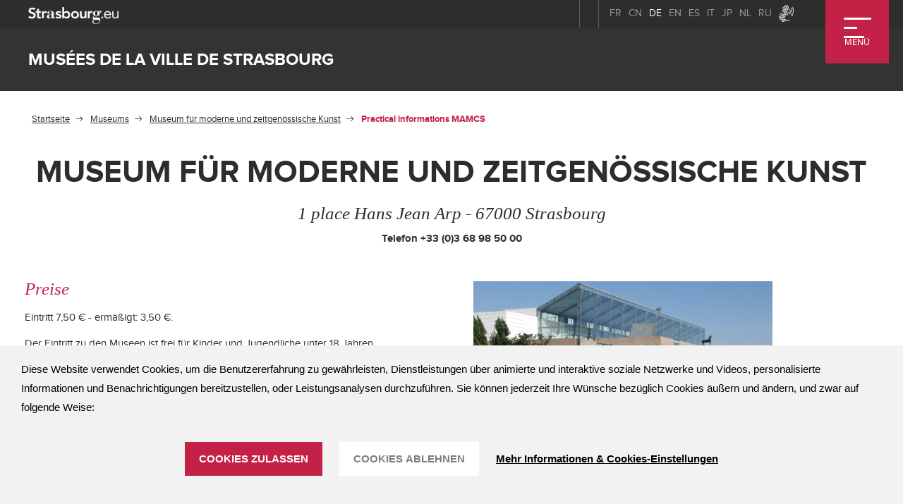

--- FILE ---
content_type: text/html;charset=UTF-8
request_url: https://de.musees.strasbourg.eu/de/practical-informations-mamcs
body_size: 37057
content:
































	
		
			<!DOCTYPE html>



































































<html class="ltr" dir="ltr" lang="de-DE">

    <head>
        <title>Museum für moderne und zeitgenössische Kunst - Musées En</title>

        <meta content="initial-scale=1.0, width=device-width" name="viewport"/>

        <link type="text/css" rel="stylesheet" href="/o/0-global-theme/css/hackliferay.css?browserId=chrome&amp;themeId=museumv2theme_WAR_museumv2theme&amp;minifierType=none&amp;languageId=de_DE&amp;t=1769798090000" />
        <link rel="stylesheet" href="https://de.musees.strasbourg.eu/o/museum-v2-theme/css/builders/swiper.min.css?browserId=chrome&amp;themeId=museumv2theme_WAR_museumv2theme&amp;minifierType=none&amp;languageId=de_DE&amp;t=1769798090000" />
        <link type="text/css" rel="stylesheet" href="https://de.musees.strasbourg.eu/o/museum-v2-theme/css/museum-v2.css?browserId=chrome&amp;themeId=museumv2theme_WAR_museumv2theme&amp;minifierType=none&amp;languageId=de_DE&amp;t=1769798090000" media="screen" />
        <script type="text/javascript" src="/o/0-global-theme/libs/tarteaucitron/tarteaucitron.js?browserId=chrome&amp;minifierType=js&amp;languageId=de_DE&amp;t=1769798090000"></script>
        <script type="text/javascript" src="/o/0-global-theme/js/tarteaucitron.init.js?browserId=chrome&amp;minifierType=js&amp;languageId=de_DE&amp;t=1769798090000"></script>
        <script src="https://de.musees.strasbourg.eu/o/museum-v2-theme/js/vendors/swiper.min.js?browserId=chrome&amp;minifierType=js&amp;languageId=de_DE&amp;t=1769798090000"></script>
        <script src="https://de.musees.strasbourg.eu/o/museum-v2-theme/js/vendors/masonry.pkgd.min.js?browserId=chrome&amp;minifierType=js&amp;languageId=de_DE&amp;t=1769798090000"></script>

































<meta content="text/html; charset=UTF-8" http-equiv="content-type" />












<script type="importmap">{"imports":{"react-dom":"/o/frontend-js-react-web/__liferay__/exports/react-dom.js","@clayui/breadcrumb":"/o/frontend-taglib-clay/__liferay__/exports/@clayui$breadcrumb.js","@clayui/charts":"/o/frontend-taglib-clay/__liferay__/exports/@clayui$charts.js","@clayui/empty-state":"/o/frontend-taglib-clay/__liferay__/exports/@clayui$empty-state.js","react":"/o/frontend-js-react-web/__liferay__/exports/react.js","react-dom-16":"/o/frontend-js-react-web/__liferay__/exports/react-dom-16.js","@clayui/navigation-bar":"/o/frontend-taglib-clay/__liferay__/exports/@clayui$navigation-bar.js","@clayui/icon":"/o/frontend-taglib-clay/__liferay__/exports/@clayui$icon.js","@clayui/table":"/o/frontend-taglib-clay/__liferay__/exports/@clayui$table.js","@clayui/slider":"/o/frontend-taglib-clay/__liferay__/exports/@clayui$slider.js","@clayui/multi-select":"/o/frontend-taglib-clay/__liferay__/exports/@clayui$multi-select.js","@clayui/nav":"/o/frontend-taglib-clay/__liferay__/exports/@clayui$nav.js","@clayui/provider":"/o/frontend-taglib-clay/__liferay__/exports/@clayui$provider.js","@clayui/panel":"/o/frontend-taglib-clay/__liferay__/exports/@clayui$panel.js","@liferay/dynamic-data-mapping-form-field-type":"/o/dynamic-data-mapping-form-field-type/__liferay__/index.js","@clayui/list":"/o/frontend-taglib-clay/__liferay__/exports/@clayui$list.js","@clayui/date-picker":"/o/frontend-taglib-clay/__liferay__/exports/@clayui$date-picker.js","@clayui/label":"/o/frontend-taglib-clay/__liferay__/exports/@clayui$label.js","@liferay/frontend-js-api/data-set":"/o/frontend-js-dependencies-web/__liferay__/exports/@liferay$js-api$data-set.js","@clayui/core":"/o/frontend-taglib-clay/__liferay__/exports/@clayui$core.js","@clayui/pagination-bar":"/o/frontend-taglib-clay/__liferay__/exports/@clayui$pagination-bar.js","@clayui/layout":"/o/frontend-taglib-clay/__liferay__/exports/@clayui$layout.js","@clayui/multi-step-nav":"/o/frontend-taglib-clay/__liferay__/exports/@clayui$multi-step-nav.js","@liferay/frontend-js-api":"/o/frontend-js-dependencies-web/__liferay__/exports/@liferay$js-api.js","@clayui/toolbar":"/o/frontend-taglib-clay/__liferay__/exports/@clayui$toolbar.js","@clayui/badge":"/o/frontend-taglib-clay/__liferay__/exports/@clayui$badge.js","react-dom-18":"/o/frontend-js-react-web/__liferay__/exports/react-dom-18.js","@clayui/link":"/o/frontend-taglib-clay/__liferay__/exports/@clayui$link.js","@clayui/card":"/o/frontend-taglib-clay/__liferay__/exports/@clayui$card.js","@clayui/tooltip":"/o/frontend-taglib-clay/__liferay__/exports/@clayui$tooltip.js","@clayui/button":"/o/frontend-taglib-clay/__liferay__/exports/@clayui$button.js","@clayui/tabs":"/o/frontend-taglib-clay/__liferay__/exports/@clayui$tabs.js","@clayui/sticker":"/o/frontend-taglib-clay/__liferay__/exports/@clayui$sticker.js","@clayui/form":"/o/frontend-taglib-clay/__liferay__/exports/@clayui$form.js","@clayui/popover":"/o/frontend-taglib-clay/__liferay__/exports/@clayui$popover.js","@clayui/shared":"/o/frontend-taglib-clay/__liferay__/exports/@clayui$shared.js","@clayui/localized-input":"/o/frontend-taglib-clay/__liferay__/exports/@clayui$localized-input.js","@clayui/modal":"/o/frontend-taglib-clay/__liferay__/exports/@clayui$modal.js","@clayui/color-picker":"/o/frontend-taglib-clay/__liferay__/exports/@clayui$color-picker.js","@clayui/pagination":"/o/frontend-taglib-clay/__liferay__/exports/@clayui$pagination.js","@clayui/autocomplete":"/o/frontend-taglib-clay/__liferay__/exports/@clayui$autocomplete.js","@clayui/management-toolbar":"/o/frontend-taglib-clay/__liferay__/exports/@clayui$management-toolbar.js","@clayui/time-picker":"/o/frontend-taglib-clay/__liferay__/exports/@clayui$time-picker.js","@clayui/upper-toolbar":"/o/frontend-taglib-clay/__liferay__/exports/@clayui$upper-toolbar.js","@clayui/loading-indicator":"/o/frontend-taglib-clay/__liferay__/exports/@clayui$loading-indicator.js","@clayui/drop-down":"/o/frontend-taglib-clay/__liferay__/exports/@clayui$drop-down.js","@clayui/data-provider":"/o/frontend-taglib-clay/__liferay__/exports/@clayui$data-provider.js","@liferay/language/":"/o/js/language/","@clayui/css":"/o/frontend-taglib-clay/__liferay__/exports/@clayui$css.js","@clayui/alert":"/o/frontend-taglib-clay/__liferay__/exports/@clayui$alert.js","@clayui/progress-bar":"/o/frontend-taglib-clay/__liferay__/exports/@clayui$progress-bar.js","react-16":"/o/frontend-js-react-web/__liferay__/exports/react-16.js","react-18":"/o/frontend-js-react-web/__liferay__/exports/react-18.js"},"scopes":{}}</script><script data-senna-track="temporary">var Liferay = window.Liferay || {};Liferay.Icons = Liferay.Icons || {};Liferay.Icons.controlPanelSpritemap = 'https://de.musees.strasbourg.eu/o/admin-theme/images/clay/icons.svg'; Liferay.Icons.spritemap = 'https://de.musees.strasbourg.eu/o/museum-v2-theme/images/clay/icons.svg';</script>
<script data-senna-track="permanent" type="text/javascript">window.Liferay = window.Liferay || {}; window.Liferay.CSP = {nonce: ''};</script>
<script data-senna-track="permanent" src="/combo?browserId=chrome&minifierType=js&languageId=de_DE&t=1769801710065&/o/frontend-js-jquery-web/jquery/jquery.min.js&/o/frontend-js-jquery-web/jquery/init.js&/o/frontend-js-jquery-web/jquery/ajax.js&/o/frontend-js-jquery-web/jquery/bootstrap.bundle.min.js&/o/frontend-js-jquery-web/jquery/collapsible_search.js&/o/frontend-js-jquery-web/jquery/fm.js&/o/frontend-js-jquery-web/jquery/form.js&/o/frontend-js-jquery-web/jquery/popper.min.js&/o/frontend-js-jquery-web/jquery/side_navigation.js" type="text/javascript"></script>
<link data-senna-track="temporary" href="https://de.musees.strasbourg.eu/practical-informations-mamcs" rel="canonical" />
<link data-senna-track="temporary" href="https://de.musees.strasbourg.eu/practical-informations-mamcs" hreflang="en-US" rel="alternate" />
<link data-senna-track="temporary" href="https://de.musees.strasbourg.eu/de/practical-informations-mamcs" hreflang="de-DE" rel="alternate" />
<link data-senna-track="temporary" href="https://de.musees.strasbourg.eu/practical-informations-mamcs" hreflang="x-default" rel="alternate" />


<link href="https://de.musees.strasbourg.eu/o/museum-v2-theme/images/favicon.ico" rel="apple-touch-icon" />
<link href="https://de.musees.strasbourg.eu/o/museum-v2-theme/images/favicon.ico" rel="icon" />



<link class="lfr-css-file" data-senna-track="temporary" href="https://de.musees.strasbourg.eu/o/museum-v2-theme/css/clay.css?browserId=chrome&amp;themeId=museumv2theme_WAR_museumv2theme&amp;minifierType=css&amp;languageId=de_DE&amp;t=1769798090000" id="liferayAUICSS" rel="stylesheet" type="text/css" />









	<link href="/combo?browserId=chrome&amp;minifierType=css&amp;themeId=museumv2theme_WAR_museumv2theme&amp;languageId=de_DE&amp;com_liferay_journal_content_web_portlet_JournalContentPortlet_INSTANCE_footer:%2Fo%2Fjournal-content-web%2Fcss%2Fmain.css&amp;com_liferay_product_navigation_product_menu_web_portlet_ProductMenuPortlet:%2Fo%2Fproduct-navigation-product-menu-web%2Fcss%2Fmain.css&amp;com_liferay_site_navigation_menu_web_portlet_SiteNavigationMenuPortlet_INSTANCE_navigation:%2Fo%2Fsite-navigation-menu-web%2Fcss%2Fmain.css&amp;t=1769798090000" rel="stylesheet" type="text/css"
 data-senna-track="temporary" id="306f3c90" />








<script type="text/javascript" data-senna-track="temporary">
	// <![CDATA[
		var Liferay = Liferay || {};

		Liferay.Browser = {
			acceptsGzip: function () {
				return true;
			},

			

			getMajorVersion: function () {
				return 131.0;
			},

			getRevision: function () {
				return '537.36';
			},
			getVersion: function () {
				return '131.0';
			},

			

			isAir: function () {
				return false;
			},
			isChrome: function () {
				return true;
			},
			isEdge: function () {
				return false;
			},
			isFirefox: function () {
				return false;
			},
			isGecko: function () {
				return true;
			},
			isIe: function () {
				return false;
			},
			isIphone: function () {
				return false;
			},
			isLinux: function () {
				return false;
			},
			isMac: function () {
				return true;
			},
			isMobile: function () {
				return false;
			},
			isMozilla: function () {
				return false;
			},
			isOpera: function () {
				return false;
			},
			isRtf: function () {
				return true;
			},
			isSafari: function () {
				return true;
			},
			isSun: function () {
				return false;
			},
			isWebKit: function () {
				return true;
			},
			isWindows: function () {
				return false;
			}
		};

		Liferay.Data = Liferay.Data || {};

		Liferay.Data.ICONS_INLINE_SVG = true;

		Liferay.Data.NAV_SELECTOR = '#navigation';

		Liferay.Data.NAV_SELECTOR_MOBILE = '#navigationCollapse';

		Liferay.Data.isCustomizationView = function () {
			return false;
		};

		Liferay.Data.notices = [
			
		];

		(function () {
			var available = {};

			var direction = {};

			

				available['fr_FR'] = 'Französisch\x20\x28Frankreich\x29';
				direction['fr_FR'] = 'ltr';

			

				available['es_ES'] = 'Spanisch\x20\x28Spanien\x29';
				direction['es_ES'] = 'ltr';

			

				available['zh_CN'] = 'Chinesisch\x20\x28China\x29';
				direction['zh_CN'] = 'ltr';

			

				available['ja_JP'] = 'Japanisch\x20\x28Japan\x29';
				direction['ja_JP'] = 'ltr';

			

				available['nl_NL'] = 'Niederländisch\x20\x28Niederlande\x29';
				direction['nl_NL'] = 'ltr';

			

				available['ru_RU'] = 'Russisch\x20\x28Russland\x29';
				direction['ru_RU'] = 'ltr';

			

				available['it_IT'] = 'Italienisch\x20\x28Italien\x29';
				direction['it_IT'] = 'ltr';

			

				available['en_US'] = 'Englisch\x20\x28Vereinigte\x20Staaten\x29';
				direction['en_US'] = 'ltr';

			

				available['de_DE'] = 'Deutsch\x20\x28Deutschland\x29';
				direction['de_DE'] = 'ltr';

			

				available['lsf'] = 'lsf';
				direction['lsf'] = 'ltr';

			

			let _cache = {};

			if (Liferay && Liferay.Language && Liferay.Language._cache) {
				_cache = Liferay.Language._cache;
			}

			Liferay.Language = {
				_cache,
				available,
				direction,
				get: function(key) {
					let value = Liferay.Language._cache[key];

					if (value === undefined) {
						value = key;
					}

					return value;
				}
			};
		})();

		var featureFlags = {"LPD-10964":false,"LPD-37927":false,"LPD-10889":false,"LPS-193884":false,"LPD-30371":false,"LPD-11131":true,"LPS-178642":false,"LPS-193005":false,"LPD-31789":false,"LPD-10562":false,"LPD-11212":false,"COMMERCE-8087":false,"LPD-39304":true,"LPD-13311":true,"LRAC-10757":false,"LPD-35941":false,"LPS-180090":false,"LPS-178052":false,"LPD-21414":false,"LPS-185892":false,"LPS-186620":false,"LPD-40533":true,"LPD-40534":true,"LPS-184404":false,"LPD-40530":true,"LPD-20640":false,"LPS-198183":false,"LPD-38869":true,"LPD-35678":false,"LPD-6378":false,"LPS-153714":false,"LPD-11848":false,"LPS-170670":false,"LPD-7822":false,"LPS-169981":false,"LPD-21926":false,"LPS-177027":false,"LPD-37531":false,"LPD-11003":false,"LPD-36446":false,"LPD-39437":false,"LPS-135430":false,"LPD-20556":false,"LPD-45276":false,"LPS-134060":false,"LPS-164563":false,"LPD-32050":false,"LPS-122920":false,"LPS-199086":false,"LPD-35128":false,"LPD-10588":false,"LPD-13778":true,"LPD-11313":false,"LPD-6368":false,"LPD-34594":false,"LPS-202104":false,"LPD-19955":false,"LPD-35443":false,"LPD-39967":false,"LPD-11235":false,"LPD-11232":false,"LPS-196935":true,"LPD-43542":false,"LPS-176691":false,"LPS-197909":false,"LPD-29516":false,"COMMERCE-8949":false,"LPD-11228":false,"LPS-153813":false,"LPD-17809":false,"COMMERCE-13024":false,"LPS-165482":false,"LPS-193551":false,"LPS-197477":false,"LPS-174816":false,"LPS-186360":false,"LPD-30204":false,"LPD-32867":false,"LPS-153332":false,"LPD-35013":true,"LPS-179669":false,"LPS-174417":false,"LPD-44091":true,"LPD-31212":false,"LPD-18221":false,"LPS-155284":false,"LRAC-15017":false,"LPD-19870":false,"LPS-200108":false,"LPD-20131":false,"LPS-159643":false,"LPS-129412":false,"LPS-169837":false,"LPD-20379":false};

		Liferay.FeatureFlags = Object.keys(featureFlags).reduce(
			(acc, key) => ({
				...acc, [key]: featureFlags[key] === 'true' || featureFlags[key] === true
			}), {}
		);

		Liferay.PortletKeys = {
			DOCUMENT_LIBRARY: 'com_liferay_document_library_web_portlet_DLPortlet',
			DYNAMIC_DATA_MAPPING: 'com_liferay_dynamic_data_mapping_web_portlet_DDMPortlet',
			ITEM_SELECTOR: 'com_liferay_item_selector_web_portlet_ItemSelectorPortlet'
		};

		Liferay.PropsValues = {
			JAVASCRIPT_SINGLE_PAGE_APPLICATION_TIMEOUT: 0,
			UPLOAD_SERVLET_REQUEST_IMPL_MAX_SIZE: 1073741824
		};

		Liferay.ThemeDisplay = {

			

			
				getLayoutId: function () {
					return '83';
				},

				

				getLayoutRelativeControlPanelURL: function () {
					return '/de/group/musees-en/~/control_panel/manage';
				},

				getLayoutRelativeURL: function () {
					return '/de/practical-informations-mamcs';
				},
				getLayoutURL: function () {
					return 'https://de.musees.strasbourg.eu/de/practical-informations-mamcs';
				},
				getParentLayoutId: function () {
					return '9';
				},
				isControlPanel: function () {
					return false;
				},
				isPrivateLayout: function () {
					return 'false';
				},
				isVirtualLayout: function () {
					return false;
				},
			

			getBCP47LanguageId: function () {
				return 'de-DE';
			},
			getCanonicalURL: function () {

				

				return 'https\x3a\x2f\x2fde\x2emusees\x2estrasbourg\x2eeu\x2fpractical-informations-mamcs';
			},
			getCDNBaseURL: function () {
				return 'https://de.musees.strasbourg.eu';
			},
			getCDNDynamicResourcesHost: function () {
				return '';
			},
			getCDNHost: function () {
				return '';
			},
			getCompanyGroupId: function () {
				return '20160';
			},
			getCompanyId: function () {
				return '20116';
			},
			getDefaultLanguageId: function () {
				return 'en_US';
			},
			getDoAsUserIdEncoded: function () {
				return '';
			},
			getLanguageId: function () {
				return 'de_DE';
			},
			getParentGroupId: function () {
				return '218136';
			},
			getPathContext: function () {
				return '';
			},
			getPathImage: function () {
				return '/image';
			},
			getPathJavaScript: function () {
				return '/o/frontend-js-web';
			},
			getPathMain: function () {
				return '/de/c';
			},
			getPathThemeImages: function () {
				return 'https://de.musees.strasbourg.eu/o/museum-v2-theme/images';
			},
			getPathThemeRoot: function () {
				return '/o/museum-v2-theme';
			},
			getPlid: function () {
				return '25964214';
			},
			getPortalURL: function () {
				return 'https://de.musees.strasbourg.eu';
			},
			getRealUserId: function () {
				return '20120';
			},
			getRemoteAddr: function () {
				return '10.233.74.239';
			},
			getRemoteHost: function () {
				return '10.233.74.239';
			},
			getScopeGroupId: function () {
				return '218136';
			},
			getScopeGroupIdOrLiveGroupId: function () {
				return '218136';
			},
			getSessionId: function () {
				return '';
			},
			getSiteAdminURL: function () {
				return 'https://de.musees.strasbourg.eu/group/musees-en/~/control_panel/manage?p_p_lifecycle=0&p_p_state=maximized&p_p_mode=view';
			},
			getSiteGroupId: function () {
				return '218136';
			},
			getTimeZone: function() {
				return 'Europe/Paris';
			},
			getURLControlPanel: function() {
				return '/de/group/control_panel?refererPlid=25964214';
			},
			getURLHome: function () {
				return 'https\x3a\x2f\x2fde\x2emusees\x2estrasbourg\x2eeu\x2f';
			},
			getUserEmailAddress: function () {
				return '';
			},
			getUserId: function () {
				return '20120';
			},
			getUserName: function () {
				return '';
			},
			isAddSessionIdToURL: function () {
				return false;
			},
			isImpersonated: function () {
				return false;
			},
			isSignedIn: function () {
				return false;
			},

			isStagedPortlet: function () {
				
					
						return false;
					
				
			},

			isStateExclusive: function () {
				return false;
			},
			isStateMaximized: function () {
				return false;
			},
			isStatePopUp: function () {
				return false;
			}
		};

		var themeDisplay = Liferay.ThemeDisplay;

		Liferay.AUI = {

			

			getCombine: function () {
				return true;
			},
			getComboPath: function () {
				return '/combo/?browserId=chrome&minifierType=&languageId=de_DE&t=1769801619116&';
			},
			getDateFormat: function () {
				return '%d.%m.%Y';
			},
			getEditorCKEditorPath: function () {
				return '/o/frontend-editor-ckeditor-web';
			},
			getFilter: function () {
				var filter = 'raw';

				
					
						filter = 'min';
					
					

				return filter;
			},
			getFilterConfig: function () {
				var instance = this;

				var filterConfig = null;

				if (!instance.getCombine()) {
					filterConfig = {
						replaceStr: '.js' + instance.getStaticResourceURLParams(),
						searchExp: '\\.js$'
					};
				}

				return filterConfig;
			},
			getJavaScriptRootPath: function () {
				return '/o/frontend-js-web';
			},
			getPortletRootPath: function () {
				return '/html/portlet';
			},
			getStaticResourceURLParams: function () {
				return '?browserId=chrome&minifierType=&languageId=de_DE&t=1769801619116';
			}
		};

		Liferay.authToken = 'gldwodvz';

		

		Liferay.currentURL = '\x2fde\x2fpractical-informations-mamcs';
		Liferay.currentURLEncoded = '\x252Fde\x252Fpractical-informations-mamcs';
	// ]]>
</script>

<script data-senna-track="temporary" type="text/javascript">window.__CONFIG__= {basePath: '',combine: true, defaultURLParams: null, explainResolutions: false, exposeGlobal: false, logLevel: 'warn', moduleType: 'module', namespace:'Liferay', nonce: '', reportMismatchedAnonymousModules: 'warn', resolvePath: '/o/js_resolve_modules', url: '/combo/?browserId=chrome&minifierType=js&languageId=de_DE&t=1769801619116&', waitTimeout: 60000};</script><script data-senna-track="permanent" src="/o/frontend-js-loader-modules-extender/loader.js?&mac=9WaMmhziBCkScHZwrrVcOR7VZF4=&browserId=chrome&languageId=de_DE&minifierType=js" type="text/javascript"></script><script data-senna-track="permanent" src="/combo?browserId=chrome&minifierType=js&languageId=de_DE&t=1769801619116&/o/frontend-js-aui-web/aui/aui/aui-min.js&/o/frontend-js-aui-web/liferay/modules.js&/o/frontend-js-aui-web/liferay/aui_sandbox.js&/o/frontend-js-aui-web/aui/attribute-base/attribute-base-min.js&/o/frontend-js-aui-web/aui/attribute-complex/attribute-complex-min.js&/o/frontend-js-aui-web/aui/attribute-core/attribute-core-min.js&/o/frontend-js-aui-web/aui/attribute-observable/attribute-observable-min.js&/o/frontend-js-aui-web/aui/attribute-extras/attribute-extras-min.js&/o/frontend-js-aui-web/aui/event-custom-base/event-custom-base-min.js&/o/frontend-js-aui-web/aui/event-custom-complex/event-custom-complex-min.js&/o/frontend-js-aui-web/aui/oop/oop-min.js&/o/frontend-js-aui-web/aui/aui-base-lang/aui-base-lang-min.js&/o/frontend-js-aui-web/liferay/dependency.js&/o/frontend-js-aui-web/liferay/util.js&/o/oauth2-provider-web/js/liferay.js&/o/frontend-js-web/liferay/dom_task_runner.js&/o/frontend-js-web/liferay/events.js&/o/frontend-js-web/liferay/lazy_load.js&/o/frontend-js-web/liferay/liferay.js&/o/frontend-js-web/liferay/global.bundle.js&/o/frontend-js-web/liferay/portlet.js&/o/frontend-js-web/liferay/workflow.js" type="text/javascript"></script>
<script data-senna-track="temporary" type="text/javascript">window.Liferay = Liferay || {}; window.Liferay.OAuth2 = {getAuthorizeURL: function() {return 'https://de.musees.strasbourg.eu/o/oauth2/authorize';}, getBuiltInRedirectURL: function() {return 'https://de.musees.strasbourg.eu/o/oauth2/redirect';}, getIntrospectURL: function() { return 'https://de.musees.strasbourg.eu/o/oauth2/introspect';}, getTokenURL: function() {return 'https://de.musees.strasbourg.eu/o/oauth2/token';}, getUserAgentApplication: function(externalReferenceCode) {return Liferay.OAuth2._userAgentApplications[externalReferenceCode];}, _userAgentApplications: {}}</script><script data-senna-track="temporary" type="text/javascript">try {var MODULE_MAIN='calendar-web@5.0.105/index';var MODULE_PATH='/o/calendar-web';/**
 * SPDX-FileCopyrightText: (c) 2000 Liferay, Inc. https://liferay.com
 * SPDX-License-Identifier: LGPL-2.1-or-later OR LicenseRef-Liferay-DXP-EULA-2.0.0-2023-06
 */

(function () {
	AUI().applyConfig({
		groups: {
			calendar: {
				base: MODULE_PATH + '/js/legacy/',
				combine: Liferay.AUI.getCombine(),
				filter: Liferay.AUI.getFilterConfig(),
				modules: {
					'liferay-calendar-a11y': {
						path: 'calendar_a11y.js',
						requires: ['calendar'],
					},
					'liferay-calendar-container': {
						path: 'calendar_container.js',
						requires: [
							'aui-alert',
							'aui-base',
							'aui-component',
							'liferay-portlet-base',
						],
					},
					'liferay-calendar-date-picker-sanitizer': {
						path: 'date_picker_sanitizer.js',
						requires: ['aui-base'],
					},
					'liferay-calendar-interval-selector': {
						path: 'interval_selector.js',
						requires: ['aui-base', 'liferay-portlet-base'],
					},
					'liferay-calendar-interval-selector-scheduler-event-link': {
						path: 'interval_selector_scheduler_event_link.js',
						requires: ['aui-base', 'liferay-portlet-base'],
					},
					'liferay-calendar-list': {
						path: 'calendar_list.js',
						requires: [
							'aui-template-deprecated',
							'liferay-scheduler',
						],
					},
					'liferay-calendar-message-util': {
						path: 'message_util.js',
						requires: ['liferay-util-window'],
					},
					'liferay-calendar-recurrence-converter': {
						path: 'recurrence_converter.js',
						requires: [],
					},
					'liferay-calendar-recurrence-dialog': {
						path: 'recurrence.js',
						requires: [
							'aui-base',
							'liferay-calendar-recurrence-util',
						],
					},
					'liferay-calendar-recurrence-util': {
						path: 'recurrence_util.js',
						requires: ['aui-base', 'liferay-util-window'],
					},
					'liferay-calendar-reminders': {
						path: 'calendar_reminders.js',
						requires: ['aui-base'],
					},
					'liferay-calendar-remote-services': {
						path: 'remote_services.js',
						requires: [
							'aui-base',
							'aui-component',
							'liferay-calendar-util',
							'liferay-portlet-base',
						],
					},
					'liferay-calendar-session-listener': {
						path: 'session_listener.js',
						requires: ['aui-base', 'liferay-scheduler'],
					},
					'liferay-calendar-simple-color-picker': {
						path: 'simple_color_picker.js',
						requires: ['aui-base', 'aui-template-deprecated'],
					},
					'liferay-calendar-simple-menu': {
						path: 'simple_menu.js',
						requires: [
							'aui-base',
							'aui-template-deprecated',
							'event-outside',
							'event-touch',
							'widget-modality',
							'widget-position',
							'widget-position-align',
							'widget-position-constrain',
							'widget-stack',
							'widget-stdmod',
						],
					},
					'liferay-calendar-util': {
						path: 'calendar_util.js',
						requires: [
							'aui-datatype',
							'aui-io',
							'aui-scheduler',
							'aui-toolbar',
							'autocomplete',
							'autocomplete-highlighters',
						],
					},
					'liferay-scheduler': {
						path: 'scheduler.js',
						requires: [
							'async-queue',
							'aui-datatype',
							'aui-scheduler',
							'dd-plugin',
							'liferay-calendar-a11y',
							'liferay-calendar-message-util',
							'liferay-calendar-recurrence-converter',
							'liferay-calendar-recurrence-util',
							'liferay-calendar-util',
							'liferay-scheduler-event-recorder',
							'liferay-scheduler-models',
							'promise',
							'resize-plugin',
						],
					},
					'liferay-scheduler-event-recorder': {
						path: 'scheduler_event_recorder.js',
						requires: [
							'dd-plugin',
							'liferay-calendar-util',
							'resize-plugin',
						],
					},
					'liferay-scheduler-models': {
						path: 'scheduler_models.js',
						requires: [
							'aui-datatype',
							'dd-plugin',
							'liferay-calendar-util',
						],
					},
				},
				root: MODULE_PATH + '/js/legacy/',
			},
		},
	});
})();
} catch(error) {console.error(error);}try {var MODULE_MAIN='contacts-web@5.0.65/index';var MODULE_PATH='/o/contacts-web';/**
 * SPDX-FileCopyrightText: (c) 2000 Liferay, Inc. https://liferay.com
 * SPDX-License-Identifier: LGPL-2.1-or-later OR LicenseRef-Liferay-DXP-EULA-2.0.0-2023-06
 */

(function () {
	AUI().applyConfig({
		groups: {
			contactscenter: {
				base: MODULE_PATH + '/js/legacy/',
				combine: Liferay.AUI.getCombine(),
				filter: Liferay.AUI.getFilterConfig(),
				modules: {
					'liferay-contacts-center': {
						path: 'main.js',
						requires: [
							'aui-io-plugin-deprecated',
							'aui-toolbar',
							'autocomplete-base',
							'datasource-io',
							'json-parse',
							'liferay-portlet-base',
							'liferay-util-window',
						],
					},
				},
				root: MODULE_PATH + '/js/legacy/',
			},
		},
	});
})();
} catch(error) {console.error(error);}try {var MODULE_MAIN='@liferay/document-library-web@6.0.198/index';var MODULE_PATH='/o/document-library-web';/**
 * SPDX-FileCopyrightText: (c) 2000 Liferay, Inc. https://liferay.com
 * SPDX-License-Identifier: LGPL-2.1-or-later OR LicenseRef-Liferay-DXP-EULA-2.0.0-2023-06
 */

(function () {
	AUI().applyConfig({
		groups: {
			dl: {
				base: MODULE_PATH + '/js/legacy/',
				combine: Liferay.AUI.getCombine(),
				filter: Liferay.AUI.getFilterConfig(),
				modules: {
					'document-library-upload-component': {
						path: 'DocumentLibraryUpload.js',
						requires: [
							'aui-component',
							'aui-data-set-deprecated',
							'aui-overlay-manager-deprecated',
							'aui-overlay-mask-deprecated',
							'aui-parse-content',
							'aui-progressbar',
							'aui-template-deprecated',
							'liferay-search-container',
							'querystring-parse-simple',
							'uploader',
						],
					},
				},
				root: MODULE_PATH + '/js/legacy/',
			},
		},
	});
})();
} catch(error) {console.error(error);}try {var MODULE_MAIN='dynamic-data-mapping-web@5.0.115/index';var MODULE_PATH='/o/dynamic-data-mapping-web';/**
 * SPDX-FileCopyrightText: (c) 2000 Liferay, Inc. https://liferay.com
 * SPDX-License-Identifier: LGPL-2.1-or-later OR LicenseRef-Liferay-DXP-EULA-2.0.0-2023-06
 */

(function () {
	const LiferayAUI = Liferay.AUI;

	AUI().applyConfig({
		groups: {
			ddm: {
				base: MODULE_PATH + '/js/legacy/',
				combine: Liferay.AUI.getCombine(),
				filter: LiferayAUI.getFilterConfig(),
				modules: {
					'liferay-ddm-form': {
						path: 'ddm_form.js',
						requires: [
							'aui-base',
							'aui-datatable',
							'aui-datatype',
							'aui-image-viewer',
							'aui-parse-content',
							'aui-set',
							'aui-sortable-list',
							'json',
							'liferay-form',
							'liferay-map-base',
							'liferay-translation-manager',
							'liferay-util-window',
						],
					},
					'liferay-portlet-dynamic-data-mapping': {
						condition: {
							trigger: 'liferay-document-library',
						},
						path: 'main.js',
						requires: [
							'arraysort',
							'aui-form-builder-deprecated',
							'aui-form-validator',
							'aui-map',
							'aui-text-unicode',
							'json',
							'liferay-menu',
							'liferay-translation-manager',
							'liferay-util-window',
							'text',
						],
					},
					'liferay-portlet-dynamic-data-mapping-custom-fields': {
						condition: {
							trigger: 'liferay-document-library',
						},
						path: 'custom_fields.js',
						requires: ['liferay-portlet-dynamic-data-mapping'],
					},
				},
				root: MODULE_PATH + '/js/legacy/',
			},
		},
	});
})();
} catch(error) {console.error(error);}try {var MODULE_MAIN='exportimport-web@5.0.100/index';var MODULE_PATH='/o/exportimport-web';/**
 * SPDX-FileCopyrightText: (c) 2000 Liferay, Inc. https://liferay.com
 * SPDX-License-Identifier: LGPL-2.1-or-later OR LicenseRef-Liferay-DXP-EULA-2.0.0-2023-06
 */

(function () {
	AUI().applyConfig({
		groups: {
			exportimportweb: {
				base: MODULE_PATH + '/js/legacy/',
				combine: Liferay.AUI.getCombine(),
				filter: Liferay.AUI.getFilterConfig(),
				modules: {
					'liferay-export-import-export-import': {
						path: 'main.js',
						requires: [
							'aui-datatype',
							'aui-dialog-iframe-deprecated',
							'aui-modal',
							'aui-parse-content',
							'aui-toggler',
							'liferay-portlet-base',
							'liferay-util-window',
						],
					},
				},
				root: MODULE_PATH + '/js/legacy/',
			},
		},
	});
})();
} catch(error) {console.error(error);}try {var MODULE_MAIN='frontend-editor-alloyeditor-web@5.0.56/index';var MODULE_PATH='/o/frontend-editor-alloyeditor-web';/**
 * SPDX-FileCopyrightText: (c) 2000 Liferay, Inc. https://liferay.com
 * SPDX-License-Identifier: LGPL-2.1-or-later OR LicenseRef-Liferay-DXP-EULA-2.0.0-2023-06
 */

(function () {
	AUI().applyConfig({
		groups: {
			alloyeditor: {
				base: MODULE_PATH + '/js/legacy/',
				combine: Liferay.AUI.getCombine(),
				filter: Liferay.AUI.getFilterConfig(),
				modules: {
					'liferay-alloy-editor': {
						path: 'alloyeditor.js',
						requires: [
							'aui-component',
							'liferay-portlet-base',
							'timers',
						],
					},
					'liferay-alloy-editor-source': {
						path: 'alloyeditor_source.js',
						requires: [
							'aui-debounce',
							'liferay-fullscreen-source-editor',
							'liferay-source-editor',
							'plugin',
						],
					},
				},
				root: MODULE_PATH + '/js/legacy/',
			},
		},
	});
})();
} catch(error) {console.error(error);}try {var MODULE_MAIN='frontend-js-components-web@2.0.80/index';var MODULE_PATH='/o/frontend-js-components-web';/**
 * SPDX-FileCopyrightText: (c) 2000 Liferay, Inc. https://liferay.com
 * SPDX-License-Identifier: LGPL-2.1-or-later OR LicenseRef-Liferay-DXP-EULA-2.0.0-2023-06
 */

(function () {
	AUI().applyConfig({
		groups: {
			components: {

				// eslint-disable-next-line
				mainModule: MODULE_MAIN,
			},
		},
	});
})();
} catch(error) {console.error(error);}try {var MODULE_MAIN='@liferay/frontend-js-react-web@5.0.54/index';var MODULE_PATH='/o/frontend-js-react-web';/**
 * SPDX-FileCopyrightText: (c) 2000 Liferay, Inc. https://liferay.com
 * SPDX-License-Identifier: LGPL-2.1-or-later OR LicenseRef-Liferay-DXP-EULA-2.0.0-2023-06
 */

(function () {
	AUI().applyConfig({
		groups: {
			react: {

				// eslint-disable-next-line
				mainModule: MODULE_MAIN,
			},
		},
	});
})();
} catch(error) {console.error(error);}try {var MODULE_MAIN='@liferay/frontend-js-state-web@1.0.30/index';var MODULE_PATH='/o/frontend-js-state-web';/**
 * SPDX-FileCopyrightText: (c) 2000 Liferay, Inc. https://liferay.com
 * SPDX-License-Identifier: LGPL-2.1-or-later OR LicenseRef-Liferay-DXP-EULA-2.0.0-2023-06
 */

(function () {
	AUI().applyConfig({
		groups: {
			state: {

				// eslint-disable-next-line
				mainModule: MODULE_MAIN,
			},
		},
	});
})();
} catch(error) {console.error(error);}try {var MODULE_MAIN='portal-search-web@6.0.148/index';var MODULE_PATH='/o/portal-search-web';/**
 * SPDX-FileCopyrightText: (c) 2000 Liferay, Inc. https://liferay.com
 * SPDX-License-Identifier: LGPL-2.1-or-later OR LicenseRef-Liferay-DXP-EULA-2.0.0-2023-06
 */

(function () {
	AUI().applyConfig({
		groups: {
			search: {
				base: MODULE_PATH + '/js/',
				combine: Liferay.AUI.getCombine(),
				filter: Liferay.AUI.getFilterConfig(),
				modules: {
					'liferay-search-custom-range-facet': {
						path: 'custom_range_facet.js',
						requires: ['aui-form-validator'],
					},
				},
				root: MODULE_PATH + '/js/',
			},
		},
	});
})();
} catch(error) {console.error(error);}try {var MODULE_MAIN='portal-workflow-kaleo-designer-web@5.0.146/index';var MODULE_PATH='/o/portal-workflow-kaleo-designer-web';/**
 * SPDX-FileCopyrightText: (c) 2000 Liferay, Inc. https://liferay.com
 * SPDX-License-Identifier: LGPL-2.1-or-later OR LicenseRef-Liferay-DXP-EULA-2.0.0-2023-06
 */

(function () {
	AUI().applyConfig({
		groups: {
			'kaleo-designer': {
				base: MODULE_PATH + '/designer/js/legacy/',
				combine: Liferay.AUI.getCombine(),
				filter: Liferay.AUI.getFilterConfig(),
				modules: {
					'liferay-kaleo-designer-autocomplete-util': {
						path: 'autocomplete_util.js',
						requires: ['autocomplete', 'autocomplete-highlighters'],
					},
					'liferay-kaleo-designer-definition-diagram-controller': {
						path: 'definition_diagram_controller.js',
						requires: [
							'liferay-kaleo-designer-field-normalizer',
							'liferay-kaleo-designer-utils',
						],
					},
					'liferay-kaleo-designer-dialogs': {
						path: 'dialogs.js',
						requires: ['liferay-util-window'],
					},
					'liferay-kaleo-designer-editors': {
						path: 'editors.js',
						requires: [
							'aui-ace-editor',
							'aui-ace-editor-mode-xml',
							'aui-base',
							'aui-datatype',
							'aui-node',
							'liferay-kaleo-designer-autocomplete-util',
							'liferay-kaleo-designer-utils',
						],
					},
					'liferay-kaleo-designer-field-normalizer': {
						path: 'field_normalizer.js',
						requires: ['liferay-kaleo-designer-remote-services'],
					},
					'liferay-kaleo-designer-nodes': {
						path: 'nodes.js',
						requires: [
							'aui-datatable',
							'aui-datatype',
							'aui-diagram-builder',
							'liferay-kaleo-designer-editors',
							'liferay-kaleo-designer-utils',
						],
					},
					'liferay-kaleo-designer-remote-services': {
						path: 'remote_services.js',
						requires: ['aui-io'],
					},
					'liferay-kaleo-designer-templates': {
						path: 'templates.js',
						requires: ['aui-tpl-snippets-deprecated'],
					},
					'liferay-kaleo-designer-utils': {
						path: 'utils.js',
						requires: [],
					},
					'liferay-kaleo-designer-xml-definition': {
						path: 'xml_definition.js',
						requires: [
							'aui-base',
							'aui-component',
							'dataschema-xml',
							'datatype-xml',
						],
					},
					'liferay-kaleo-designer-xml-definition-serializer': {
						path: 'xml_definition_serializer.js',
						requires: ['escape', 'liferay-kaleo-designer-xml-util'],
					},
					'liferay-kaleo-designer-xml-util': {
						path: 'xml_util.js',
						requires: ['aui-base'],
					},
					'liferay-portlet-kaleo-designer': {
						path: 'main.js',
						requires: [
							'aui-ace-editor',
							'aui-ace-editor-mode-xml',
							'aui-tpl-snippets-deprecated',
							'dataschema-xml',
							'datasource',
							'datatype-xml',
							'event-valuechange',
							'io-form',
							'liferay-kaleo-designer-autocomplete-util',
							'liferay-kaleo-designer-editors',
							'liferay-kaleo-designer-nodes',
							'liferay-kaleo-designer-remote-services',
							'liferay-kaleo-designer-utils',
							'liferay-kaleo-designer-xml-util',
							'liferay-util-window',
						],
					},
				},
				root: MODULE_PATH + '/designer/js/legacy/',
			},
		},
	});
})();
} catch(error) {console.error(error);}try {var MODULE_MAIN='staging-processes-web@5.0.65/index';var MODULE_PATH='/o/staging-processes-web';/**
 * SPDX-FileCopyrightText: (c) 2000 Liferay, Inc. https://liferay.com
 * SPDX-License-Identifier: LGPL-2.1-or-later OR LicenseRef-Liferay-DXP-EULA-2.0.0-2023-06
 */

(function () {
	AUI().applyConfig({
		groups: {
			stagingprocessesweb: {
				base: MODULE_PATH + '/js/legacy/',
				combine: Liferay.AUI.getCombine(),
				filter: Liferay.AUI.getFilterConfig(),
				modules: {
					'liferay-staging-processes-export-import': {
						path: 'main.js',
						requires: [
							'aui-datatype',
							'aui-dialog-iframe-deprecated',
							'aui-modal',
							'aui-parse-content',
							'aui-toggler',
							'liferay-portlet-base',
							'liferay-util-window',
						],
					},
				},
				root: MODULE_PATH + '/js/legacy/',
			},
		},
	});
})();
} catch(error) {console.error(error);}</script>




<script type="text/javascript" data-senna-track="temporary">
	// <![CDATA[
		
			
				
		

		
	// ]]>
</script>





	
		

			

			
		
		



	
		

			

			
				<!-- Matomo -->
<script>
  var _paq = window._paq = window._paq || [];
  /* tracker methods like "setCustomDimension" should be called before "trackPageView" */
  _paq.push(['requireCookieConsent']);
  _paq.push(['trackPageView']);
  _paq.push(['enableLinkTracking']);
  (function() {
    var u="//analytics.strasbourg.cloud/";
    _paq.push(['setTrackerUrl', u+'matomo.php']);
    _paq.push(['setSiteId', '44']);
    var d=document, g=d.createElement('script'), s=d.getElementsByTagName('script')[0];
    g.async=true; g.src=u+'matomo.js'; s.parentNode.insertBefore(g,s);
  })();
</script>
<!-- End Matomo Code -->
			
		
	












	



















<link class="lfr-css-file" data-senna-track="temporary" href="https://de.musees.strasbourg.eu/o/museum-v2-theme/css/main.css?browserId=chrome&amp;themeId=museumv2theme_WAR_museumv2theme&amp;minifierType=css&amp;languageId=de_DE&amp;t=1769798090000" id="liferayThemeCSS" rel="stylesheet" type="text/css" />




	<style data-senna-track="temporary" type="text/css">
		.default-asset-publisher>.separator{display:none}
.default-asset-publisher>.asset-details{display:none}
.default-asset-publisher>.mb-2 .component-title {display:none}

.autofit-float.autofit-row.portlet-header {
    display: none !important;
}
	</style>





	<style data-senna-track="temporary" type="text/css">

		

			

		

			

		

			

		

			

		

			

		

			

		

			

		

			

		

			

		

			

		

	</style>


<style data-senna-track="temporary" type="text/css">
</style>
<link data-senna-track="permanent" href="/o/frontend-js-aui-web/alloy_ui.css?&mac=favIEq7hPo8AEd6k+N5OVADEEls=&browserId=chrome&languageId=de_DE&minifierType=css&themeId=museumv2theme_WAR_museumv2theme" rel="stylesheet"></link>






















<script type="text/javascript" data-senna-track="temporary">
	if (window.Analytics) {
		window._com_liferay_document_library_analytics_isViewFileEntry = false;
	}
</script>

<script type="text/javascript">
Liferay.on(
	'ddmFieldBlur', function(event) {
		if (window.Analytics) {
			Analytics.send(
				'fieldBlurred',
				'Form',
				{
					fieldName: event.fieldName,
					focusDuration: event.focusDuration,
					formId: event.formId,
					formPageTitle: event.formPageTitle,
					page: event.page,
					title: event.title
				}
			);
		}
	}
);

Liferay.on(
	'ddmFieldFocus', function(event) {
		if (window.Analytics) {
			Analytics.send(
				'fieldFocused',
				'Form',
				{
					fieldName: event.fieldName,
					formId: event.formId,
					formPageTitle: event.formPageTitle,
					page: event.page,
					title:event.title
				}
			);
		}
	}
);

Liferay.on(
	'ddmFormPageShow', function(event) {
		if (window.Analytics) {
			Analytics.send(
				'pageViewed',
				'Form',
				{
					formId: event.formId,
					formPageTitle: event.formPageTitle,
					page: event.page,
					title: event.title
				}
			);
		}
	}
);

Liferay.on(
	'ddmFormSubmit', function(event) {
		if (window.Analytics) {
			Analytics.send(
				'formSubmitted',
				'Form',
				{
					formId: event.formId,
					title: event.title
				}
			);
		}
	}
);

Liferay.on(
	'ddmFormView', function(event) {
		if (window.Analytics) {
			Analytics.send(
				'formViewed',
				'Form',
				{
					formId: event.formId,
					title: event.title
				}
			);
		}
	}
);

</script><script>

</script>


















                <meta property="twitter:card" content="summary" />
                <meta property="og:type" content="website" />
                <meta property="og:locale" content="de_DE" />
                <meta property="og:url" content="https://de.musees.strasbourg.eu/de/practical-informations-mamcs" />
                <meta property="og:title" content="Museum für moderne und zeitgenössische Kunst" />
                <meta property="og:description" content="Museum für moderne und zeitgenössische Kunst" />
                    <meta name="description" content="Museum für moderne und zeitgenössische Kunst" />
    </head>

    <body class="chrome controls-visible  yui3-skin-sam signed-out public-page site
                not-front
        ">
    <div id="wrapper">













































	<nav aria-label="Schnell-Links" class="bg-dark cadmin quick-access-nav text-center text-white" id="epux_quickAccessNav">
		
			
				<a class="d-block p-2 sr-only sr-only-focusable text-reset" href="#main-content">
		Zum Hauptinhalt springen
	</a>
			
			
	</nav>









































































    <div id="global">
        <header id="pre-header">
            <div class="pre-header-inner container">
                <div class="strasbourg-eu-logo">
                    <a href="https://strasbourg.eu" class="strasbourg-eu-link" target="_blank" aria-label="strasbourg.eu"
                       title="strasbourg.eu">
                        <img src="/o/museum-v2-theme/images/logos/strasbourg-logo.png" alt="strasbourg.eu"
                             title="strasbourg.eu">
                    </a>
                </div>






































































	

	<div class="portlet-boundary portlet-boundary_com_liferay_journal_content_web_portlet_JournalContentPortlet_  portlet-static portlet-static-end portlet-barebone portlet-journal-content " id="p_p_id_com_liferay_journal_content_web_portlet_JournalContentPortlet_INSTANCE_menupreheader_">
		<span id="p_com_liferay_journal_content_web_portlet_JournalContentPortlet_INSTANCE_menupreheader"></span>




	

	
		
			


































	
		
<section class="portlet" id="portlet_com_liferay_journal_content_web_portlet_JournalContentPortlet_INSTANCE_menupreheader">


	<div class="portlet-content">

		<div class="autofit-float autofit-row portlet-header">
			<div class="autofit-col autofit-col-expand">
				<h2 class="portlet-title-text">Menu pré-header</h2>
			</div>

			<div class="autofit-col autofit-col-end">
				<div class="autofit-section">












<div class="visible-interaction">

	

	
</div>				</div>
			</div>
		</div>

		
			<div class=" portlet-content-container">
				


	<div class="portlet-body">



	
		
			
				
					







































	

	








	

				

				
					
						


	

		
































	
	
		
			
			
				
					
					
					
					

						

						

							

							<div class="" data-fragments-editor-item-id="28829-452113013" data-fragments-editor-item-type="fragments-editor-mapped-item" >
								
























	
	
	
		<div class="journal-content-article " data-analytics-asset-id="452113011" data-analytics-asset-title="Menu pré-header" data-analytics-asset-type="web-content" data-analytics-web-content-resource-pk="452113013">
			

			<ul class="accessibility-menu" role="navigation">
	    	    <li class="access-item">
    	            <a aria-label="" href="" title=""  target="_self">    
        		    
                </a>
            </li>
</ul>


			
		</div>

		

	



							</div>
						
					
				
			
		
	




	

	

	

	

	




	
	
					
				
			
		
	
	


	</div>

			</div>
		
	</div>
</section>
	

		
		







	</div>






	            <div class="access-item language">
                    <div class="language-menu">






































































	

	<div class="portlet-boundary portlet-boundary_com_liferay_journal_content_web_portlet_JournalContentPortlet_  portlet-static portlet-static-end portlet-barebone portlet-journal-content " id="p_p_id_com_liferay_journal_content_web_portlet_JournalContentPortlet_INSTANCE_langues_">
		<span id="p_com_liferay_journal_content_web_portlet_JournalContentPortlet_INSTANCE_langues"></span>




	

	
		
			


































	
		
<section class="portlet" id="portlet_com_liferay_journal_content_web_portlet_JournalContentPortlet_INSTANCE_langues">


	<div class="portlet-content">

		<div class="autofit-float autofit-row portlet-header">
			<div class="autofit-col autofit-col-expand">
				<h2 class="portlet-title-text">Langues</h2>
			</div>

			<div class="autofit-col autofit-col-end">
				<div class="autofit-section">












<div class="visible-interaction">

	

	
</div>				</div>
			</div>
		</div>

		
			<div class=" portlet-content-container">
				


	<div class="portlet-body">



	
		
			
				
					







































	

	








	

				

				
					
						


	

		
































	
	
		
			
			
				
					
					
					
					

						

						

							

							<div class="" data-fragments-editor-item-id="28829-450084494" data-fragments-editor-item-type="fragments-editor-mapped-item" >
								
























	
	
	
		<div class="journal-content-article " data-analytics-asset-id="450084492" data-analytics-asset-title="Langues" data-analytics-asset-type="web-content" data-analytics-web-content-resource-pk="450084494">
			

			<ul role="navigation">
	    	    <li class="FR">
    	        <a aria-label="Français" href="https://en.musees.strasbourg.eu/" title="Français">
            		    FR
                </a>
            </li>
    	    <li class="CN">
    	        <a aria-label="Chinois" href="https://int.musees.strasbourg.eu/zh" title="Chinois">
            		    CN
                </a>
            </li>
    	    <li class="DE">
    	        <a aria-label="Allemand" href="https://de.musees.strasbourg.eu/" title="Allemand">
            		    DE
                </a>
            </li>
    	    <li class="EN">
    	        <a aria-label="Anglais" href="https://en.musees.strasbourg.eu" title="Anglais">
            		    EN
                </a>
            </li>
    	    <li class="ES">
    	        <a aria-label="Espagnol" href="https://int.musees.strasbourg.eu/es" title="Espagnol">
            		    ES
                </a>
            </li>
    	    <li class="IT">
    	        <a aria-label="Italien" href="https://int.musees.strasbourg.eu/it" title="Italien">
            		    IT
                </a>
            </li>
    	    <li class="JP">
    	        <a aria-label="Japonnais" href="https://int.musees.strasbourg.eu/ja" title="Japonnais">
            		    JP
                </a>
            </li>
    	    <li class="NL">
    	        <a aria-label="Néerlandais" href="https://int.musees.strasbourg.eu/nl" title="Néerlandais">
            		    NL
                </a>
            </li>
    	    <li class="RU">
    	        <a aria-label="Russe" href="https://int.musees.strasbourg.eu/ru" title="Russe">
            		    RU
                </a>
            </li>
    	    <li class="LSF">
    	        <a aria-label="Langue des Signes Française" href="https://int.musees.strasbourg.eu/lsf" title="Langue des Signes Française">
                		<svg width="21" height="24" viewBox="0 0 30 35" fill="none" xmlns="http://www.w3.org/2000/svg" xmlns:xlink="http://www.w3.org/1999/xlink">      <image id="image0_427_1347" width="30" height="35" xlink:href="[data-uri]"></image>   </svg>
                </a>
            </li>
</ul>
<script>
    var currentLanguageId = Liferay.ThemeDisplay.getLanguageId();
    $('.' + currentLanguageId.split('_')[1]).addClass('active');
</script>


			
		</div>

		

	



							</div>
						
					
				
			
		
	




	

	

	

	

	




	
	
					
				
			
		
	
	


	</div>

			</div>
		
	</div>
</section>
	

		
		







	</div>






                    </div>
    	        </div>
            </div>
        </header>

        <section id="header-top">
            <div class="header-top-inner container">
                <a class="title" href="/">Musées de la ville de Strasbourg</a>
            </div>
        </section>

        <section id="menu-desktop" role="navigation">
                <div class="container">
                    <div id="burger">
                        <div class="burger-inner">
                            <span></span>
                        </div>
                        <div class="title">
Menü                        </div>
                    </div>
                </div>
            <div id="nav" class="hidden">
                <div class="nav-quicklink">






































































	

	<div class="portlet-boundary portlet-boundary_com_liferay_journal_content_web_portlet_JournalContentPortlet_  portlet-static portlet-static-end portlet-barebone portlet-journal-content " id="p_p_id_com_liferay_journal_content_web_portlet_JournalContentPortlet_INSTANCE_quicklink_">
		<span id="p_com_liferay_journal_content_web_portlet_JournalContentPortlet_INSTANCE_quicklink"></span>




	

	
		
			


































	
		
<section class="portlet" id="portlet_com_liferay_journal_content_web_portlet_JournalContentPortlet_INSTANCE_quicklink">


	<div class="portlet-content">

		<div class="autofit-float autofit-row portlet-header">
			<div class="autofit-col autofit-col-expand">
				<h2 class="portlet-title-text">QuickLink (Découvrir, En ce moment, Visiter)</h2>
			</div>

			<div class="autofit-col autofit-col-end">
				<div class="autofit-section">












<div class="visible-interaction">

	

	
</div>				</div>
			</div>
		</div>

		
			<div class=" portlet-content-container">
				


	<div class="portlet-body">



	
		
			
				
					







































	

	








	

				

				
					
						


	

		
































	
	
		
			
			
				
					
					
					
					

						

						

							

							<div class="" data-fragments-editor-item-id="28829-450084235" data-fragments-editor-item-type="fragments-editor-mapped-item" >
								
























	
	
	
		<div class="journal-content-article " data-analytics-asset-id="450084233" data-analytics-asset-title="QuickLink (Découvrir, En ce moment, Visiter)" data-analytics-asset-type="web-content" data-analytics-web-content-resource-pk="450084235">
			

			<div class="quicklinks content container">
                <a href="/de/museums" class="button1" aria-label="Entdecken" title="Entdecken">   
                Entdecken
            </a> 
                <a href="/de/exhibitions" class="button1" aria-label="Ausstellungen" title="Ausstellungen">   
                Ausstellungen
            </a> 
                <a href="/de/besuchen" class="button1" aria-label="Besuchen" title="Besuchen">   
                Besuchen
            </a> 
</div>


			
		</div>

		

	



							</div>
						
					
				
			
		
	




	

	

	

	

	




	
	
					
				
			
		
	
	


	</div>

			</div>
		
	</div>
</section>
	

		
		







	</div>






                </div>
                <div class="nav-thumbnails">






































































	

	<div class="portlet-boundary portlet-boundary_com_liferay_site_navigation_menu_web_portlet_SiteNavigationMenuPortlet_  portlet-static portlet-static-end portlet-barebone portlet-navigation " id="p_p_id_com_liferay_site_navigation_menu_web_portlet_SiteNavigationMenuPortlet_INSTANCE_navigation_">
		<span id="p_com_liferay_site_navigation_menu_web_portlet_SiteNavigationMenuPortlet_INSTANCE_navigation"></span>




	

	
		
			


































	
		
<section class="portlet" id="portlet_com_liferay_site_navigation_menu_web_portlet_SiteNavigationMenuPortlet_INSTANCE_navigation">


	<div class="portlet-content">

		<div class="autofit-float autofit-row portlet-header">
			<div class="autofit-col autofit-col-expand">
				<h2 class="portlet-title-text">Menü-Anzeige</h2>
			</div>

			<div class="autofit-col autofit-col-end">
				<div class="autofit-section">
				</div>
			</div>
		</div>

		
			<div class=" portlet-content-container">
				


	<div class="portlet-body">



	
		
			
				
					







































	

	








	

				

				
					
						


	

		




















	

		

		
			
				<div class="list">
                <a href="https://de.musees.strasbourg.eu/de/exhibitions" aria-label="Ausstellungen" title="Ausstellungen" class="nav-thumbnail" style="background-image: url(https://www.strasbourg.eu/documents/218136/775143/MBA_2022_39_1.jpg/8c7c0268-b14c-2ce8-8579-ff223b6371dc?t=1689171521246);">
                <div class="info">
                    <div class="title">
                        <span>Ausstellungen</span>
                    </div>
                </div>
            </a>
            <a href="https://de.musees.strasbourg.eu/de/offnungszeiten" aria-label="Öffnungszeiten" title="Öffnungszeiten" class="nav-thumbnail" style="background-image: url(https://www.strasbourg.eu/documents/218136/775143/NdM2022-MAMCS-028_1.jpg/aa315533-3a49-73f2-5f2b-df81c1c1220e?t=1689167396920);">
                <div class="info">
                    <div class="title">
                        <span>Öffnungszeiten</span>
                    </div>
                </div>
            </a>
            <a href="https://de.musees.strasbourg.eu/de/haufig-gestellte-fragen" aria-label="Häufig gestellte Fragen" title="Häufig gestellte Fragen" class="nav-thumbnail" style="background-image: url(https://www.strasbourg.eu/documents/218136/775143/NdM2022-MAMCS-111_1.jpg/ab5df08d-1774-0a0f-3a3a-5cc564766f81?t=1689167449113);">
                <div class="info">
                    <div class="title">
                        <span>Häufig gestellte Fragen</span>
                    </div>
                </div>
            </a>
</div>

			
			
		
	
	
	
	


	
	
					
				
			
		
	
	


	</div>

			</div>
		
	</div>
</section>
	

		
		







	</div>






                </div>
            </div>
        </section>

        <section id="menu-smartphone">
            <div id="more" class="hidden">
                <div id="closed"></div>
                <div class="title">Sprachwahl</div>






































































	

	<div class="portlet-boundary portlet-boundary_com_liferay_journal_content_web_portlet_JournalContentPortlet_  portlet-static portlet-static-end portlet-barebone portlet-journal-content " id="p_p_id_com_liferay_journal_content_web_portlet_JournalContentPortlet_INSTANCE_langues_">
		<span id="p_com_liferay_journal_content_web_portlet_JournalContentPortlet_INSTANCE_langues"></span>




	

	
		
			


































	
		
<section class="portlet" id="portlet_com_liferay_journal_content_web_portlet_JournalContentPortlet_INSTANCE_langues">


	<div class="portlet-content">

		<div class="autofit-float autofit-row portlet-header">
			<div class="autofit-col autofit-col-expand">
				<h2 class="portlet-title-text">Langues</h2>
			</div>

			<div class="autofit-col autofit-col-end">
				<div class="autofit-section">












<div class="visible-interaction">

	

	
</div>				</div>
			</div>
		</div>

		
			<div class=" portlet-content-container">
				


	<div class="portlet-body">



	
		
			
				
					







































	

	








	

				

				
					
						


	

		
































	
	
		
			
			
				
					
					
					
					

						

						

							

							<div class="" data-fragments-editor-item-id="28829-450084494" data-fragments-editor-item-type="fragments-editor-mapped-item" >
								
























	
	
	
		<div class="journal-content-article " data-analytics-asset-id="450084492" data-analytics-asset-title="Langues" data-analytics-asset-type="web-content" data-analytics-web-content-resource-pk="450084494">
			

			<ul role="navigation">
	    	    <li class="FR">
    	        <a aria-label="Français" href="https://en.musees.strasbourg.eu/" title="Français">
            		    FR
                </a>
            </li>
    	    <li class="CN">
    	        <a aria-label="Chinois" href="https://int.musees.strasbourg.eu/zh" title="Chinois">
            		    CN
                </a>
            </li>
    	    <li class="DE">
    	        <a aria-label="Allemand" href="https://de.musees.strasbourg.eu/" title="Allemand">
            		    DE
                </a>
            </li>
    	    <li class="EN">
    	        <a aria-label="Anglais" href="https://en.musees.strasbourg.eu" title="Anglais">
            		    EN
                </a>
            </li>
    	    <li class="ES">
    	        <a aria-label="Espagnol" href="https://int.musees.strasbourg.eu/es" title="Espagnol">
            		    ES
                </a>
            </li>
    	    <li class="IT">
    	        <a aria-label="Italien" href="https://int.musees.strasbourg.eu/it" title="Italien">
            		    IT
                </a>
            </li>
    	    <li class="JP">
    	        <a aria-label="Japonnais" href="https://int.musees.strasbourg.eu/ja" title="Japonnais">
            		    JP
                </a>
            </li>
    	    <li class="NL">
    	        <a aria-label="Néerlandais" href="https://int.musees.strasbourg.eu/nl" title="Néerlandais">
            		    NL
                </a>
            </li>
    	    <li class="RU">
    	        <a aria-label="Russe" href="https://int.musees.strasbourg.eu/ru" title="Russe">
            		    RU
                </a>
            </li>
    	    <li class="LSF">
    	        <a aria-label="Langue des Signes Française" href="https://int.musees.strasbourg.eu/lsf" title="Langue des Signes Française">
                		<svg width="21" height="24" viewBox="0 0 30 35" fill="none" xmlns="http://www.w3.org/2000/svg" xmlns:xlink="http://www.w3.org/1999/xlink">      <image id="image0_427_1347" width="30" height="35" xlink:href="[data-uri]"></image>   </svg>
                </a>
            </li>
</ul>
<script>
    var currentLanguageId = Liferay.ThemeDisplay.getLanguageId();
    $('.' + currentLanguageId.split('_')[1]).addClass('active');
</script>


			
		</div>

		

	



							</div>
						
					
				
			
		
	




	

	

	

	

	




	
	
					
				
			
		
	
	


	</div>

			</div>
		
	</div>
</section>
	

		
		







	</div>







                    <div class="title">Schneller Zugriff</div>






































































	

	<div class="portlet-boundary portlet-boundary_com_liferay_site_navigation_menu_web_portlet_SiteNavigationMenuPortlet_  portlet-static portlet-static-end portlet-barebone portlet-navigation " id="p_p_id_com_liferay_site_navigation_menu_web_portlet_SiteNavigationMenuPortlet_INSTANCE_navigationmobile_">
		<span id="p_com_liferay_site_navigation_menu_web_portlet_SiteNavigationMenuPortlet_INSTANCE_navigationmobile"></span>




	

	
		
			


































	
		
<section class="portlet" id="portlet_com_liferay_site_navigation_menu_web_portlet_SiteNavigationMenuPortlet_INSTANCE_navigationmobile">


	<div class="portlet-content">

		<div class="autofit-float autofit-row portlet-header">
			<div class="autofit-col autofit-col-expand">
				<h2 class="portlet-title-text">Menü-Anzeige</h2>
			</div>

			<div class="autofit-col autofit-col-end">
				<div class="autofit-section">
				</div>
			</div>
		</div>

		
			<div class=" portlet-content-container">
				


	<div class="portlet-body">



	
		
			
				
					







































	

	








	

				

				
					
						


	

		




















	

		

		
			
				<ul class="access-by-public container" role="navigation">
                <li>
                <a aria-label="Ausstellungen" href="https://de.musees.strasbourg.eu/de/exhibitions" title="Ausstellungen">
                    Ausstellungen
                </a>
            </li>
            <li>
                <a aria-label="Öffnungszeiten" href="https://de.musees.strasbourg.eu/de/offnungszeiten" title="Öffnungszeiten">
                    Öffnungszeiten
                </a>
            </li>
            <li>
                <a aria-label="Häufig gestellte Fragen" href="https://de.musees.strasbourg.eu/de/haufig-gestellte-fragen" title="Häufig gestellte Fragen">
                    Häufig gestellte Fragen
                </a>
            </li>
</ul>

			
			
		
	
	
	
	


	
	
					
				
			
		
	
	


	</div>

			</div>
		
	</div>
</section>
	

		
		







	</div>







            </div>
            <div class="menu-mobile content">






































































	

	<div class="portlet-boundary portlet-boundary_com_liferay_journal_content_web_portlet_JournalContentPortlet_  portlet-static portlet-static-end portlet-barebone portlet-journal-content " id="p_p_id_com_liferay_journal_content_web_portlet_JournalContentPortlet_INSTANCE_menusmartphone_">
		<span id="p_com_liferay_journal_content_web_portlet_JournalContentPortlet_INSTANCE_menusmartphone"></span>




	

	
		
			


































	
		
<section class="portlet" id="portlet_com_liferay_journal_content_web_portlet_JournalContentPortlet_INSTANCE_menusmartphone">


	<div class="portlet-content">

		<div class="autofit-float autofit-row portlet-header">
			<div class="autofit-col autofit-col-expand">
				<h2 class="portlet-title-text">QuickLink (Découvrir, En ce moment, Visiter)</h2>
			</div>

			<div class="autofit-col autofit-col-end">
				<div class="autofit-section">












<div class="visible-interaction">

	

	
</div>				</div>
			</div>
		</div>

		
			<div class=" portlet-content-container">
				


	<div class="portlet-body">



	
		
			
				
					







































	

	








	

				

				
					
						


	

		
































	
	
		
			
			
				
					
					
					
					

						

						

							

							<div class="" data-fragments-editor-item-id="28829-450084235" data-fragments-editor-item-type="fragments-editor-mapped-item" >
								
























	
	
	
		<div class="journal-content-article " data-analytics-asset-id="450084233" data-analytics-asset-title="QuickLink (Découvrir, En ce moment, Visiter)" data-analytics-asset-type="web-content" data-analytics-web-content-resource-pk="450084235">
			

			<div class="menu">
                <a href="/de/museums" aria-label="Entdecken" title="Entdecken">   
                <?xml version="1.0" encoding="utf-8"?> <!-- Generator: Adobe Illustrator 27.0.0, SVG Export Plug-In . SVG Version: 6.00 Build 0)  --> <svg version="1.0" xmlns="http://www.w3.org/2000/svg" xmlns:xlink="http://www.w3.org/1999/xlink" x="0px" y="0px" 	 viewBox="0 0 24 24" enable-background="new 0 0 24 24" xml:space="preserve"> <g id="modèle"> </g> <g id="vecteur_rose"> 	<path fill="none" stroke="#FFFFFF" stroke-width="0.75" stroke-linejoin="round" stroke-miterlimit="10" d="M5.48,5.31 		C4.95,5.09,5.02,4.16,4.81,4.12C4.53,4.07,4.43,4.15,4.38,3.78C4.37,3.69,4.36,3.74,4.33,3.66C4.27,3.53,3.99,3.57,3.91,3.48 		C3.74,3.26,3.85,2.32,3.94,2.05c0.15-0.47,0.33-0.99,0.8-1.24c0.66-0.35,1.7-0.5,2.28-0.03c0.94,0.77,2.1,1.29,3.25,1.03 		c2.28-0.51,3.16,0.45,3.81,1.5c0.34,0.55,0.41,0.99,0.76,1.55c0.47,0.77,1.01,1.43,0.91,2.33c-0.08,0.69,0.12,1.91,0.59,3.34 		c0.2,0.62-0.14,1.91-0.68,2.39c-0.53,0.47-2.14,0.47-2.81,0.64c-0.4,0.1-0.89,0.15-1.24,0.38"/> 	 		<path fill="none" stroke="#FFFFFF" stroke-width="0.75" stroke-linecap="round" stroke-linejoin="round" stroke-miterlimit="10" d=" 		M10.37,12.94c0,0,1.14,0.6,1.3,0.88c0.16,0.28,0.17,0.92,0.45,1.38c0.28,0.46,0.91,1.98,1.2,2.22c0.28,0.24,0.62,0.2,0.79,0.5 		c0.17,0.3,0.32,0.56-0.2,1.21c-0.65,0.8-0.66,0.92-1.13,1.33c-0.31,0.26-0.72,0.72-1.18,0.69c-0.41-0.03-1.23,0.09-1.23-0.37 		c0-0.36-0.24-0.3,0.37-0.74c0.6-0.44,1.13-1.08,1.03-1.5c-0.07-0.31-0.27-0.85-0.79-1.32c-0.89-0.81-1.59-1.31-1.94-1.65 		C8.7,15.23,8.91,15.31,8.33,15s-1.65-1.49-1.65-1.49"/> 	<path fill="none" stroke="#FFFFFF" stroke-width="0.75" stroke-linejoin="round" stroke-miterlimit="10" d="M10.44,21.07 		c0,0-0.34,0.31-0.68,0.49c-0.22,0.12-0.77,0.2-1-0.05c-0.28-0.31-0.17-0.74,0.21-1.22c0.38-0.48,0.55-0.81,0.46-1.4 		c-0.09-0.59,0-0.81-0.6-1.22s-2.23-1.3-2.67-1.77s-0.54-0.87-0.89-1.02c-0.35-0.15-0.74-0.48-0.94-0.82 		c-0.2-0.34-0.48-0.78-0.38-1.1c0.11-0.32,0.28-0.81,1.22-1.24c0.94-0.43,2.22-1.02,2.22-1.02"/> 	 		<path fill="none" stroke="#FFFFFF" stroke-width="0.75" stroke-linecap="round" stroke-linejoin="round" stroke-miterlimit="10" d=" 		M5.68,15.05c0.81,0.07,0.87-0.66,0.64-1.15c-0.17-0.37,0.35-0.27,0.49-0.6c0.13-0.34,0.27-0.55,0.51-0.68s1.85-0.44,2.48-0.74 		c0.63-0.31,1.61-0.91,1.81-1.02s0.48-0.05,0.5-0.5c0.01-0.44,0.02-1.09,0.31-1.93c0.35-1.01,0.45-1.41,0.59-1.92 		c0.15-0.51,0.48-1.71,0.48-1.71"/> 	 		<path fill="none" stroke="#FFFFFF" stroke-width="0.75" stroke-linecap="round" stroke-linejoin="round" stroke-miterlimit="10" d=" 		M10.24,3.84c0,0-0.29,0.54-0.09,0.99s0.46,0.47,0.34,0.98c-0.12,0.51-0.29,0.89-0.36,1.7c-0.07,0.82,0.13,0.85,0.09,1.13 		c-0.04,0.28-0.17,0.34-0.35,0.5C9.7,9.3,9.22,9.67,8.64,10.07c-0.58,0.4-1.4,0.71-1.72,0.86"/> 	<path fill="none" stroke="#FFFFFF" stroke-width="0.75" stroke-linejoin="round" stroke-miterlimit="10" d="M9.21,9.25 		c0,0-2.17-1.99-2.21-2.1S7.1,6.59,7.1,6.59s0.08,0.24,0.39,0.16c0.31-0.08,0.9-0.37,0.7-0.9S7.22,5.53,6.64,5.4 		S5.46,5.18,5.36,5.41c-0.09,0.23-0.3,1.44-0.12,1.83c0.17,0.39,0.5,0.73,0.74,1.13c0.24,0.4,0.51,1.17,0.81,1.53 		c0.3,0.36,0.6,0.81,0.6,0.81"/> 	<path fill="none" stroke="#FFFFFF" stroke-width="0.75" stroke-linejoin="round" stroke-miterlimit="10" d="M9.25,21.57 		c0,0.51,0.42,0.95,0.91,1.07c0.32,0.08,0.65,0.17,0.98,0.24c0.5,0.11,1.02,0.33,1.53,0.4c0.68,0.1,1.37,0.06,2.06,0.09 		c0.76,0.04,1.48,0.1,2.24-0.03c0.74-0.13,1.5-0.04,2.24-0.14c0.5-0.07,0.97-0.28,1.43-0.47c0.19-0.08,0.63-0.2,0.73-0.4 		c0.06-0.11,0-0.54-0.02-0.65c-0.06-0.27-0.15-0.54-0.27-0.79c-0.14-0.29-0.31-0.54-0.53-0.78c-0.18-0.21-0.29-0.42-0.41-0.67 		c-0.08-0.15-0.23-0.33-0.27-0.49c-0.02-0.1,0.01-0.13,0.05-0.23c0.11-0.33,0.01-0.57-0.12-0.87c-0.23-0.54-0.48-1.01-0.56-1.61 		c-0.1-0.72,0.03-1.5-0.26-2.17c-0.19-0.45-0.4-0.92-0.93-1.09c-0.24-0.08-0.49-0.11-0.73-0.21c-0.19-0.09-0.37-0.2-0.55-0.31 		c-0.18-0.11-0.36-0.22-0.54-0.32"/> 	 		<polyline fill="none" stroke="#FFFFFF" stroke-width="0.75" stroke-linecap="round" stroke-linejoin="round" stroke-miterlimit="10" points=" 		7.25,5.27 7.76,4.54 8.75,4.59 	"/> 	 		<line fill="none" stroke="#FFFFFF" stroke-width="0.75" stroke-linecap="round" stroke-linejoin="round" stroke-miterlimit="10" x1="14.32" y1="9.52" x2="12.24" y2="10.04"/> 	 		<line fill="none" stroke="#FFFFFF" stroke-width="0.75" stroke-linecap="round" stroke-linejoin="round" stroke-miterlimit="10" x1="5.8" y1="2.59" x2="3.86" y2="3.21"/> </g> <g id="vecteur_blanc" display="none"> 	<path display="inline" fill="none" stroke="#FFFFFF" stroke-width="0.75" stroke-linejoin="round" stroke-miterlimit="10" d=" 		M5.48,5.31C4.95,5.09,5.02,4.16,4.81,4.12C4.53,4.07,4.43,4.15,4.38,3.78C4.37,3.69,4.36,3.74,4.33,3.66 		C4.27,3.53,3.99,3.57,3.91,3.48C3.74,3.26,3.85,2.32,3.94,2.05c0.15-0.47,0.33-0.99,0.8-1.24c0.66-0.35,1.7-0.5,2.28-0.03 		c0.94,0.77,2.1,1.29,3.25,1.03c2.28-0.51,3.16,0.45,3.81,1.5c0.34,0.55,0.41,0.99,0.76,1.55c0.47,0.77,1.01,1.43,0.91,2.33 		c-0.08,0.69,0.12,1.91,0.59,3.34c0.2,0.62-0.14,1.91-0.68,2.39c-0.53,0.47-2.14,0.47-2.81,0.64c-0.4,0.1-0.89,0.15-1.24,0.38"/> 	 		<path display="inline" fill="none" stroke="#FFFFFF" stroke-width="0.75" stroke-linecap="round" stroke-linejoin="round" stroke-miterlimit="10" d=" 		M10.37,12.94c0,0,1.14,0.6,1.3,0.88c0.16,0.28,0.17,0.92,0.45,1.38c0.28,0.46,0.91,1.98,1.2,2.22c0.28,0.24,0.62,0.2,0.79,0.5 		c0.17,0.3,0.32,0.56-0.2,1.21c-0.65,0.8-0.66,0.92-1.13,1.33c-0.31,0.26-0.72,0.72-1.18,0.69c-0.41-0.03-1.23,0.09-1.23-0.37 		c0-0.36-0.24-0.3,0.37-0.74c0.6-0.44,1.13-1.08,1.03-1.5c-0.07-0.31-0.27-0.85-0.79-1.32c-0.89-0.81-1.59-1.31-1.94-1.65 		C8.7,15.23,8.91,15.31,8.33,15s-1.65-1.49-1.65-1.49"/> 	<path display="inline" fill="none" stroke="#FFFFFF" stroke-width="0.75" stroke-linejoin="round" stroke-miterlimit="10" d=" 		M10.44,21.07c0,0-0.34,0.31-0.68,0.49c-0.22,0.12-0.77,0.2-1-0.05c-0.28-0.31-0.17-0.74,0.21-1.22c0.38-0.48,0.55-0.81,0.46-1.4 		c-0.09-0.59,0-0.81-0.6-1.22s-2.23-1.3-2.67-1.77s-0.54-0.87-0.89-1.02c-0.35-0.15-0.74-0.48-0.94-0.82 		c-0.2-0.34-0.48-0.78-0.38-1.1c0.11-0.32,0.28-0.81,1.22-1.24c0.94-0.43,2.22-1.02,2.22-1.02"/> 	 		<path display="inline" fill="none" stroke="#FFFFFF" stroke-width="0.75" stroke-linecap="round" stroke-linejoin="round" stroke-miterlimit="10" d=" 		M5.68,15.05c0.81,0.07,0.87-0.66,0.64-1.15c-0.17-0.37,0.35-0.27,0.49-0.6c0.13-0.34,0.27-0.55,0.51-0.68s1.85-0.44,2.48-0.74 		c0.63-0.31,1.61-0.91,1.81-1.02s0.48-0.05,0.5-0.5c0.01-0.44,0.02-1.09,0.31-1.93c0.35-1.01,0.45-1.41,0.59-1.92 		c0.15-0.51,0.48-1.71,0.48-1.71"/> 	 		<path display="inline" fill="none" stroke="#FFFFFF" stroke-width="0.75" stroke-linecap="round" stroke-linejoin="round" stroke-miterlimit="10" d=" 		M10.24,3.84c0,0-0.29,0.54-0.09,0.99s0.46,0.47,0.34,0.98c-0.12,0.51-0.29,0.89-0.36,1.7c-0.07,0.82,0.13,0.85,0.09,1.13 		c-0.04,0.28-0.17,0.34-0.35,0.5C9.7,9.3,9.22,9.67,8.64,10.07c-0.58,0.4-1.4,0.71-1.72,0.86"/> 	<path display="inline" fill="none" stroke="#FFFFFF" stroke-width="0.75" stroke-linejoin="round" stroke-miterlimit="10" d=" 		M9.21,9.25c0,0-2.17-1.99-2.21-2.1S7.1,6.59,7.1,6.59s0.08,0.24,0.39,0.16c0.31-0.08,0.9-0.37,0.7-0.9S7.22,5.53,6.64,5.4 		S5.46,5.18,5.36,5.41c-0.09,0.23-0.3,1.44-0.12,1.83c0.17,0.39,0.5,0.73,0.74,1.13c0.24,0.4,0.51,1.17,0.81,1.53 		c0.3,0.36,0.6,0.81,0.6,0.81"/> 	<path display="inline" fill="none" stroke="#FFFFFF" stroke-width="0.75" stroke-linejoin="round" stroke-miterlimit="10" d=" 		M9.25,21.57c0,0.51,0.42,0.95,0.91,1.07c0.32,0.08,0.65,0.17,0.98,0.24c0.5,0.11,1.02,0.33,1.53,0.4c0.68,0.1,1.37,0.06,2.06,0.09 		c0.76,0.04,1.48,0.1,2.24-0.03c0.74-0.13,1.5-0.04,2.24-0.14c0.5-0.07,0.97-0.28,1.43-0.47c0.19-0.08,0.63-0.2,0.73-0.4 		c0.06-0.11,0-0.54-0.02-0.65c-0.06-0.27-0.15-0.54-0.27-0.79c-0.14-0.29-0.31-0.54-0.53-0.78c-0.18-0.21-0.29-0.42-0.41-0.67 		c-0.08-0.15-0.23-0.33-0.27-0.49c-0.02-0.1,0.01-0.13,0.05-0.23c0.11-0.33,0.01-0.57-0.12-0.87c-0.23-0.54-0.48-1.01-0.56-1.61 		c-0.1-0.72,0.03-1.5-0.26-2.17c-0.19-0.45-0.4-0.92-0.93-1.09c-0.24-0.08-0.49-0.11-0.73-0.21c-0.19-0.09-0.37-0.2-0.55-0.31 		c-0.18-0.11-0.36-0.22-0.54-0.32"/> 	 		<polyline display="inline" fill="none" stroke="#FFFFFF" stroke-width="0.75" stroke-linecap="round" stroke-linejoin="round" stroke-miterlimit="10" points=" 		7.25,5.27 7.76,4.54 8.75,4.59 	"/> 	 		<line display="inline" fill="none" stroke="#FFFFFF" stroke-width="0.75" stroke-linecap="round" stroke-linejoin="round" stroke-miterlimit="10" x1="14.32" y1="9.52" x2="12.24" y2="10.04"/> 	 		<line display="inline" fill="none" stroke="#FFFFFF" stroke-width="0.75" stroke-linecap="round" stroke-linejoin="round" stroke-miterlimit="10" x1="5.8" y1="2.59" x2="3.86" y2="3.21"/> </g> </svg>
                Entdecken
            </a> 
                <a href="/de/exhibitions" aria-label="Ausstellungen" title="Ausstellungen">   
                <svg width="18" height="20" viewBox="0 0 18 20" fill="none" xmlns="http://www.w3.org/2000/svg"> <path d="M14.58 7.69232H13.14C13.0406 7.69232 12.96 7.77842 12.96 7.88463V9.42309C12.96 9.5293 13.0406 9.6154 13.14 9.6154H14.58C14.6794 9.6154 14.76 9.5293 14.76 9.42309V7.88463C14.76 7.77842 14.6794 7.69232 14.58 7.69232Z" fill="white"></path> <path d="M8.10001 11.1539H6.66001C6.5606 11.1539 6.48001 11.24 6.48001 11.3462V12.8846C6.48001 12.9908 6.5606 13.0769 6.66001 13.0769H8.10001C8.19942 13.0769 8.28001 12.9908 8.28001 12.8846V11.3462C8.28001 11.24 8.19942 11.1539 8.10001 11.1539Z" fill="white"></path> <path d="M4.85999 14.6154H3.41999C3.32058 14.6154 3.23999 14.7015 3.23999 14.8077V16.3461C3.23999 16.4523 3.32058 16.5384 3.41999 16.5384H4.85999C4.9594 16.5384 5.03999 16.4523 5.03999 16.3461V14.8077C5.03999 14.7015 4.9594 14.6154 4.85999 14.6154Z" fill="white"></path> <path d="M4.85999 11.1539H3.41999C3.32058 11.1539 3.23999 11.24 3.23999 11.3462V12.8846C3.23999 12.9908 3.32058 13.0769 3.41999 13.0769H4.85999C4.9594 13.0769 5.03999 12.9908 5.03999 12.8846V11.3462C5.03999 11.24 4.9594 11.1539 4.85999 11.1539Z" fill="white"></path> <path d="M8.10001 7.69232H6.66001C6.5606 7.69232 6.48001 7.77842 6.48001 7.88463V9.42309C6.48001 9.5293 6.5606 9.6154 6.66001 9.6154H8.10001C8.19942 9.6154 8.28001 9.5293 8.28001 9.42309V7.88463C8.28001 7.77842 8.19942 7.69232 8.10001 7.69232Z" fill="white"></path> <path d="M11.34 11.1539H9.9C9.80059 11.1539 9.72 11.24 9.72 11.3462V12.8846C9.72 12.9908 9.80059 13.0769 9.9 13.0769H11.34C11.4394 13.0769 11.52 12.9908 11.52 12.8846V11.3462C11.52 11.24 11.4394 11.1539 11.34 11.1539Z" fill="white"></path> <path d="M8.10001 14.6154H6.66001C6.5606 14.6154 6.48001 14.7015 6.48001 14.8077V16.3461C6.48001 16.4523 6.5606 16.5384 6.66001 16.5384H8.10001C8.19942 16.5384 8.28001 16.4523 8.28001 16.3461V14.8077C8.28001 14.7015 8.19942 14.6154 8.10001 14.6154Z" fill="white"></path> <path d="M11.34 7.69232H9.9C9.80059 7.69232 9.72 7.77842 9.72 7.88463V9.42309C9.72 9.5293 9.80059 9.6154 9.9 9.6154H11.34C11.4394 9.6154 11.52 9.5293 11.52 9.42309V7.88463C11.52 7.77842 11.4394 7.69232 11.34 7.69232Z" fill="white"></path> <path d="M14.58 11.1539H13.14C13.0406 11.1539 12.96 11.24 12.96 11.3462V12.8846C12.96 12.9908 13.0406 13.0769 13.14 13.0769H14.58C14.6794 13.0769 14.76 12.9908 14.76 12.8846V11.3462C14.76 11.24 14.6794 11.1539 14.58 11.1539Z" fill="white"></path> <path d="M11.34 14.6154H9.9C9.80059 14.6154 9.72 14.7015 9.72 14.8077V16.3461C9.72 16.4523 9.80059 16.5384 9.9 16.5384H11.34C11.4394 16.5384 11.52 16.4523 11.52 16.3461V14.8077C11.52 14.7015 11.4394 14.6154 11.34 14.6154Z" fill="white"></path> <path d="M13.8 0H12.84C12.7737 0 12.72 0.0860991 12.72 0.192308V2.88462C12.72 2.99082 12.7737 3.07692 12.84 3.07692H13.8C13.8662 3.07692 13.92 2.99082 13.92 2.88462V0.192308C13.92 0.0860991 13.8662 0 13.8 0Z" fill="white"></path> <path d="M4.08 0H3.12C3.05373 0 3 0.0860991 3 0.192308V2.88462C3 2.99082 3.05373 3.07692 3.12 3.07692H4.08C4.14627 3.07692 4.2 2.99082 4.2 2.88462V0.192308C4.2 0.0860991 4.14627 0 4.08 0Z" fill="white"></path> <path d="M0.540009 5.38464H17.46" stroke="white" stroke-width="1.2"></path>   <path d="M0.72 1.36923H17.28C17.2998 1.36923 17.325 1.3767 17.3511 1.40454C17.3778 1.43307 17.4 1.47898 17.4 1.53846V19.2308C17.4 19.2902 17.3778 19.3362 17.3511 19.3647C17.325 19.3925 17.2998 19.4 17.28 19.4H0.72C0.70021 19.4 0.674997 19.3925 0.648933 19.3647C0.622232 19.3361 0.6 19.2902 0.6 19.2308V1.53846C0.6 1.47899 0.622231 1.43307 0.648933 1.40454C0.674997 1.3767 0.70021 1.36923 0.72 1.36923Z" stroke="white" stroke-width="1.2" stroke-linejoin="round"></path>  </svg>
                Ausstellungen
            </a> 
                <a href="/de/besuchen" aria-label="Besuchen" title="Besuchen">   
                <svg width="22" height="23" viewBox="0 0 22 23" fill="none" xmlns="http://www.w3.org/2000/svg"> <circle cx="11" cy="11" r="10.4" stroke="white" stroke-width="1.2"/> <path d="M10.6797 7.4375C10.5234 7.28125 10.4453 7.09115 10.4453 6.86719C10.4453 6.64323 10.5234 6.45312 10.6797 6.29688C10.8411 6.13542 11.0339 6.05469 11.2578 6.05469C11.4818 6.05469 11.6719 6.13542 11.8281 6.29688C11.9844 6.45312 12.0625 6.64323 12.0625 6.86719C12.0625 7.09115 11.9844 7.28125 11.8281 7.4375C11.6719 7.59375 11.4818 7.67188 11.2578 7.67188C11.0339 7.67188 10.8411 7.59375 10.6797 7.4375ZM10.6562 16.5V8.77344H11.8516V16.5H10.6562Z" fill="white"/> </svg>
                Besuchen
            </a> 
</div>

<script>
    var currentPage = location.pathname;
    $('.menu-mobile .menu [href="' + location.pathname + '"]').addClass('active');
</script>


			
		</div>

		

	



							</div>
						
					
				
			
		
	




	

	

	

	

	




	
	
					
				
			
		
	
	


	</div>

			</div>
		
	</div>
</section>
	

		
		







	</div>






                <a id="see-more" href="" class="more" aria-label="Und mehr"
                   title="Und mehr">
                    <svg width="16" height="16" viewBox="0 0 16 16" xmlns="http://www.w3.org/2000/svg" stroke="white"
                         stroke-width="1.2" stroke-linecap="round">
                        <line x1="8.2" y1="0.6" x2="8.2" y2="15.4"/>
                        <line x1="15.4" y1="7.80001" x2="0.6" y2="7.80001"/>
                    </svg>
Und mehr                </a>
            </div>
        </section>

        <main id="main" >
            <div id="content">





























	

		


















	
	
	
		<style type="text/css">
			.master-layout-fragment .portlet-header {
				display: none;
			}
		</style>

		

		<div class="nested-portlet-layout" id="main-content" role="main">
	<div class="portlet-layout row">
		<div class="col-md-12 portlet-column portlet-column-only" id="column-1">
			<div class="portlet-dropzone portlet-column-content portlet-column-content-only" id="layout-column_column-1">



































	

	<div class="portlet-boundary portlet-boundary_com_liferay_site_navigation_breadcrumb_web_portlet_SiteNavigationBreadcrumbPortlet_  portlet-static portlet-static-end portlet-barebone portlet-breadcrumb " id="p_p_id_com_liferay_site_navigation_breadcrumb_web_portlet_SiteNavigationBreadcrumbPortlet_INSTANCE_yQ1XSrfLF1hD_">
		<span id="p_com_liferay_site_navigation_breadcrumb_web_portlet_SiteNavigationBreadcrumbPortlet_INSTANCE_yQ1XSrfLF1hD"></span>




	

	
		
			


































	
		
<section class="portlet" id="portlet_com_liferay_site_navigation_breadcrumb_web_portlet_SiteNavigationBreadcrumbPortlet_INSTANCE_yQ1XSrfLF1hD">


	<div class="portlet-content">

		<div class="autofit-float autofit-row portlet-header">
			<div class="autofit-col autofit-col-expand">
				<h2 class="portlet-title-text">Breadcrumb</h2>
			</div>

			<div class="autofit-col autofit-col-end">
				<div class="autofit-section">
				</div>
			</div>
		</div>

		
			<div class=" portlet-content-container">
				


	<div class="portlet-body">



	
		
			
				
					







































	

	








	

				

				
					
						


	

		























<nav aria-label="Breadcrumb" id="_com_liferay_site_navigation_breadcrumb_web_portlet_SiteNavigationBreadcrumbPortlet_INSTANCE_yQ1XSrfLF1hD_breadcrumbs-defaultScreen">
	
		<!-- Fil d'ariane -->

<div id="breadcrumbs">
    <div class="content container">
        <a href="/web/musees-en/">Startseite</a>
                                <a href="https://de.musees.strasbourg.eu/de/museums">Museums</a>
                    </li>
                                <a href="https://de.musees.strasbourg.eu/de/museum-fur-modern-und-zeitgenossische-kunst">Museum für moderne und zeitgenössische Kunst</a>
                    </li>
                            <span>Practical informations MAMCS</span>
                    </li>
    </div>
</div>

	
</nav>

	
	
					
				
			
		
	
	


	</div>

			</div>
		
	</div>
</section>
	

		
		







	</div>










































	

	<div class="portlet-boundary portlet-boundary_eu_strasbourg_portlet_entity_detail_EntityDetailPortlet_  portlet-static portlet-static-end portlet-barebone entity-detail-portlet " id="p_p_id_eu_strasbourg_portlet_entity_detail_EntityDetailPortlet_">
		<span id="p_eu_strasbourg_portlet_entity_detail_EntityDetailPortlet"></span>




	

	
		
			


































	
		
<section class="portlet" id="portlet_eu_strasbourg_portlet_entity_detail_EntityDetailPortlet">


	<div class="portlet-content">

		<div class="autofit-float autofit-row portlet-header">
			<div class="autofit-col autofit-col-expand">
				<h2 class="portlet-title-text">Détail Entité</h2>
			</div>

			<div class="autofit-col autofit-col-end">
				<div class="autofit-section">
				</div>
			</div>
		</div>

		
			<div class=" portlet-content-container">
				


	<div class="portlet-body">



	
		
			
				
					







































	

	








	

				

				
					
						


	

		



















	





































	<!-- Détail lieu -->


<section id="place-detail" class="margin-bottom">
    <div  class="content container">
            <div class="place-header">
                <h1 class="place-title">Museum für moderne und zeitgenössische Kunst</h1>
    
                <div class="place-address">
                        1 place Hans Jean Arp -
                    67000 Strasbourg
                </div>
    
                    <div class="place-phone">
                        Telefon +33 (0)3 68 98 50 00
                    </div>

            </div>

            <div class="place-info">
                <div class="place-60">
       
                        <div class="place-info-section">
                            <h2>
Preise                            </h2>
                            <div>
                                <p>Eintritt 7,50 € - ermäßigt: 3,50 €.</p>

<p>Der Eintritt zu den Museen ist frei für Kinder und Jugendliche unter 18 Jahren.</p>

<p>Preisangaben ohne Gewähr. Während der Sonderausstellungen kann es zu Änderungen kommen.&nbsp; Weitere Informationen, insbesondere zum Museumspass, finden Sie auf der <a href="http://de.musees.strasbourg.eu/de/preise" title="Preise">Seite Eintrittspreise der Museen</a>.</p>

<p>&nbsp;</p>
                            </div>
                        </div>

                        <div class="place-info-section">
                            <h2>
Anfahrt                            </h2>
                            <div>
                                <ul>
	<li>Bus 4 oder 10 - Haltestelle Art Moderne</li>
	<li>Tram B oder F - Haltestelle Musée d'Art Moderne</li>
</ul>

<p>In Anwendung des Plans Vigipirate werden die Kontrollen in den Museen der Stadt Straßburg verstärkt.</p>
                            </div>
                        </div>
    
                        <div class="place-info-section">
                            <h2>
Dienstleistungen                            </h2>
                            <div>
                                <p>Im Museum stehen Ihnen zur Verfügung:</p>

<ul>
	<li>Toiletten,</li>
	<li>Babybereich mit Wickeltisch in der Toilette,</li>
	<li>Kinderwagen stehen zur Verfügung,</li>
	<li>Verleih von Klapphockern,</li>
	<li>Aufzug</li>
	<li>WIFI</li>
</ul>

<p>Dienstleistungen</p>

<ul>
	<li>Shop</li>
	<li>Buchhandlung des Museums für moderne und zeitgenössische Kunst.</li>
	<li>Bibliothek der Museen</li>
	<li>Café Restaurant Art Café</li>
</ul>
                            </div>
                        </div>
    
                        <div class="place-info-section">
                            <h2>
Zugang / Service für Menschen mit Behinderung                            </h2>
                          
                                <div class="access-for-disabled-icons">
                                        <img src="/o/placeweb/images/access-for-wheelchair.png"
                                            title="Körperliche Behinderung"
                                            alt="access-for-wheelchair">
                                        <img src="/o/placeweb/images/access-for-deaf.png"
                                            title="Gehörlosigkeit / Schwerhörigkeit"
                                            alt="access-for-deaf">
                                        <img src="/o/placeweb/images/access-for-elder.png"
                                            title="Einschränkungen im Alter"
                                            alt="access-for-elder">
                                        <img src="/o/placeweb/images/access-for-deficient.png"
                                            title="Geistige Behinderung"
                                            alt="access-for-deficient">
                                </div>
                            <p>Verleih von Rollstühlen und Klapphockern.</p>

<p>Fahrstuhl</p>

<p>Für Besucher mit Hörverlust, die ein Hörgerät tragen, ist die Kasse des Museums mit einem Verstärker für eine magnetische Induktionsschleife ausgestattet.</p>
                        </div>
    
                    <!-- Widget Bloc Agenda -->
                </div>
                <div class="place-40">
    
                        <div class="image-with-copyright-on-hover">
                            <img src="/documents/20160/0/Musee+d%27art+moderne+et+contemporain.jpg/fa9ba146-6ab3-e782-1260-f1807b86df8d?version=1.0&t=1494501895921" alt="Museum für moderne und zeitgenössische Kunst" title="Museum für moderne und zeitgenössische Kunst">
                        </div>

    	                <div class="place-info-section">
    	                    <h2>
Zeiten    	                    </h2>
    	                        <div class="place-schedule">
    	                            <ul>
    	                                    <li class="schedule">
    	                                        <div class="schedule-day">
    	                                            Montag, 2. Februar 2026
    	                                        </div>
    	                                        <div class="schedule-time">
Geschlossen    													<!-- stock les descriptions pour les ouvertures et fermetures exceptionnelle  -->
    	                                        </div>
    	                                    </li>
    	                                    <li class="schedule">
    	                                        <div class="schedule-day">
    	                                            Dienstag, 3. Februar 2026
    	                                        </div>
    	                                        <div class="schedule-time">
                                                                    von 10:00 
                                                                    bis 13:00
                                                                    <br>
                                                                    von 14:00 
                                                                    bis 18:00
    													<!-- stock les descriptions pour les ouvertures et fermetures exceptionnelle  -->
    	                                        </div>
    	                                    </li>
    	                                    <li class="schedule">
    	                                        <div class="schedule-day">
    	                                            Mittwoch, 4. Februar 2026
    	                                        </div>
    	                                        <div class="schedule-time">
                                                                    von 10:00 
                                                                    bis 13:00
                                                                    <br>
                                                                    von 14:00 
                                                                    bis 18:00
    													<!-- stock les descriptions pour les ouvertures et fermetures exceptionnelle  -->
    	                                        </div>
    	                                    </li>
    	                                    <li class="schedule">
    	                                        <div class="schedule-day">
    	                                            Donnerstag, 5. Februar 2026
    	                                        </div>
    	                                        <div class="schedule-time">
                                                                    von 10:00 
                                                                    bis 13:00
                                                                    <br>
                                                                    von 14:00 
                                                                    bis 18:00
    													<!-- stock les descriptions pour les ouvertures et fermetures exceptionnelle  -->
    	                                        </div>
    	                                    </li>
    	                                    <li class="schedule">
    	                                        <div class="schedule-day">
    	                                            Freitag, 6. Februar 2026
    	                                        </div>
    	                                        <div class="schedule-time">
                                                                    von 10:00 
                                                                    bis 13:00
                                                                    <br>
                                                                    von 14:00 
                                                                    bis 18:00
    													<!-- stock les descriptions pour les ouvertures et fermetures exceptionnelle  -->
    	                                        </div>
    	                                    </li>
    	                                    <li class="schedule">
    	                                        <div class="schedule-day">
    	                                            Samstag, 7. Februar 2026
    	                                        </div>
    	                                        <div class="schedule-time">
                                                                    von 10:00 
                                                                    bis 18:00
    													<!-- stock les descriptions pour les ouvertures et fermetures exceptionnelle  -->
    	                                        </div>
    	                                    </li>
    	                                    <li class="schedule">
    	                                        <div class="schedule-day">
    	                                            Sonntag, 8. Februar 2026
    	                                        </div>
    	                                        <div class="schedule-time">
                                                                    von 10:00 
                                                                    bis 18:00
    													<!-- stock les descriptions pour les ouvertures et fermetures exceptionnelle  -->
    	                                        </div>
    	                                    </li>
    	                            </ul>
    	                        </div>                        
                                <a href="/web/musees-en/tous-les-horaires" class="button2" aria-label="Alle Öffnungszeiten" title="Alle Öffnungszeiten">Alle Öffnungszeiten</a>
                        </div>
    
    	                <div class="place-info-section2">
    	                    
    	                        <h2>Besondere Öffnungszeiten</h2>
    	                        <div>
    	                        	<p>Die letzte Karte des Tages wird um 17.30 Uhr ausgegeben. Karten für die folgenden Tage können bis 18 Uhr gekauft werden.</p>

<p>Geschlossen am 1. Januar, Karfreitag, 1. Mai, 1. und 11. November sowie am 25. Dezember.</p>
    	                        </div>
    	                </div>
                </div>
            </div>

    </div>
</section>
<section id="social-wall" class="margin-bottom">
    <div  class="content container">
                <h2>Und um nichts mehr zu verpassen</h2>
                <div class="list">
                        <a href="https://www.facebook.com/MAMCStrasbourg/" target="_blank" aria-label="Facebook (neues Fenster)" title="Facebook (neues Fenster)" class="facebook" ></a>
                        <a href="https://www.instagram.com/mamcstrasbourg/" target="_blank" aria-label="Instagram (neues Fenster)" title="Instagram (neues Fenster)" class="instagram" ></a>
                </div>
    </div>
</section>





	
	
					
				
			
		
	
	


	</div>

			</div>
		
	</div>
</section>
	

		
		







	</div>






</div>
		</div>
	</div>
</div>
	


<form action="#" aria-hidden="true" class="hide" id="hrefFm" method="post" name="hrefFm"><span></span><button hidden type="submit">Verborgen</button></form>

	
            </div>
        </main>

        <footer id="footer">






































































	

	<div class="portlet-boundary portlet-boundary_com_liferay_journal_content_web_portlet_JournalContentPortlet_  portlet-static portlet-static-end portlet-barebone portlet-journal-content " id="p_p_id_com_liferay_journal_content_web_portlet_JournalContentPortlet_INSTANCE_footer_">
		<span id="p_com_liferay_journal_content_web_portlet_JournalContentPortlet_INSTANCE_footer"></span>




	

	
		
			


































	
		
<section class="portlet" id="portlet_com_liferay_journal_content_web_portlet_JournalContentPortlet_INSTANCE_footer">


	<div class="portlet-content">

		<div class="autofit-float autofit-row portlet-header">
			<div class="autofit-col autofit-col-expand">
				<h2 class="portlet-title-text">Footer V2</h2>
			</div>

			<div class="autofit-col autofit-col-end">
				<div class="autofit-section">












<div class="visible-interaction">

	

	
</div>				</div>
			</div>
		</div>

		
			<div class=" portlet-content-container">
				


	<div class="portlet-body">



	
		
			
				
					







































	

	








	

				

				
					
						


	

		
































	
	
		
			
			
				
					
					
					
					

						

						

							

							<div class="" data-fragments-editor-item-id="28829-450079608" data-fragments-editor-item-type="fragments-editor-mapped-item" >
								
























	
	
	
		<div class="journal-content-article " data-analytics-asset-id="450079606" data-analytics-asset-title="Footer V2" data-analytics-asset-type="web-content" data-analytics-web-content-resource-pk="450079608">
			

			<div class="container">
    <div class="col-top">
        <svg width="306" height="26" viewBox="0 0 306 26" fill="none" xmlns="http://www.w3.org/2000/svg" xmlns:xlink="http://www.w3.org/1999/xlink">
            <title>Musées de la ville de Strasbourg</title>
            <rect width="306" height="26" fill="url(#pattern0)"/>
            <defs>
                <pattern id="pattern0" patternContentUnits="objectBoundingBox" width="1" height="1">
                    <use xlink:href="#image0_1059_825" transform="translate(-0.000245098) scale(0.00212418 0.025)"/>
                </pattern>
                <image id="image0_1059_825" width="471" height="40" xlink:href="[data-uri]"/>
            </defs>
        </svg>

    </div>
    <div class="col-left">
        <div class="title">Musées de la Ville de Strasbourg</div>
        <div class="address">67076 Strasbourg Cedex</div>
        <div class="buttons">
            <a href="tel:+33368985000" class="tel" aria-label="+33 (0)3 68 98 50 00" title="+33 (0)3 68 98 50 00">
                <span class="picto"></span>
                <span class="text">+33 (0)3 68 98 50 00</span>
            </a>
            <a href="" class="contact" aria-label="Kontakt" title="Kontakt">
                <span class="picto"></span>
                <span class="text">Kontakt</span>
            </a>
        </div>
    </div>
    <div class="col-right">
        <div class="follow">
            <div class="footer-title">Folgen Sie uns</div>
            <div class="social-list">
                        <a href="https://www.facebook.com/Musees.Strasbourg/" class="social" aria-label="Facebook (neues Fenster)" title="Facebook (neues Fenster)" target="_blank">
                            <svg xmlns="http://www.w3.org/2000/svg" viewBox="0 0 100 100" height="100" width="100"> <path d="M74.986 17.86l-9.058.004c-7.102 0-8.477 3.375-8.477 8.328v10.92h16.94l-.004 17.107H57.45v43.89H39.785V54.22h-14.77V37.112h14.77V24.5c0-14.64 8.943-22.613 22.003-22.613l13.2.02V17.86z"></path> </svg>
                        </a>
                        <a href="https://www.instagram.com/museesdestrasbourg/" class="social" aria-label="Instagram (neues Fenster)" title="Instagram (neues Fenster)" target="_blank">
                            <svg xmlns="http://www.w3.org/2000/svg" xmlns:xlink="http://www.w3.org/1999/xlink" viewBox="0 0 300 300"> 	<path d="M38.52,0.012h222.978C282.682,0.012,300,17.336,300,38.52v222.978c0,21.178-17.318,38.49-38.502,38.49   H38.52c-21.184,0-38.52-17.313-38.52-38.49V38.52C0,17.336,17.336,0.012,38.52,0.012z M218.546,33.329   c-7.438,0-13.505,6.091-13.505,13.525v32.314c0,7.437,6.067,13.514,13.505,13.514h33.903c7.426,0,13.506-6.077,13.506-13.514   V46.854c0-7.434-6.08-13.525-13.506-13.525H218.546z M266.084,126.868h-26.396c2.503,8.175,3.86,16.796,3.86,25.759   c0,49.882-41.766,90.34-93.266,90.34c-51.487,0-93.254-40.458-93.254-90.34c0-8.963,1.37-17.584,3.861-25.759H33.35v126.732   c0,6.563,5.359,11.902,11.916,11.902h208.907c6.563,0,11.911-5.339,11.911-11.902V126.868z M150.283,90.978   c-33.26,0-60.24,26.128-60.24,58.388c0,32.227,26.98,58.375,60.24,58.375c33.278,0,60.259-26.148,60.259-58.375   C210.542,117.105,183.561,90.978,150.283,90.978z"/> </svg>
                        </a>
                        <a href="https://fr.linkedin.com/company/musees-de-la-ville-de-strasbourg" class="social" aria-label="Linkedin (neues Fenster)" title="Linkedin (neues Fenster)" target="_blank">
                            <svg width="20" height="20" viewBox="0 0 20 20"  xmlns="http://www.w3.org/2000/svg"> <path fill-rule="evenodd" clip-rule="evenodd" d="M7.429 6.969H11.143V8.819C11.678 7.755 13.05 6.799 15.111 6.799C19.062 6.799 20 8.917 20 12.803V20H16V13.688C16 11.475 15.465 10.227 14.103 10.227C12.214 10.227 11.429 11.572 11.429 13.687V20H7.429V6.969ZM0.57 19.83H4.57V6.799H0.57V19.83ZM5.143 2.55C5.14315 2.88528 5.07666 3.21724 4.94739 3.52659C4.81812 3.83594 4.62865 4.11651 4.39 4.352C3.9064 4.83262 3.25181 5.10165 2.57 5.1C1.88939 5.09954 1.23631 4.8312 0.752 4.353C0.514211 4.11671 0.325386 3.83582 0.196344 3.52643C0.0673015 3.21704 0.000579132 2.88522 0 2.55C0 1.873 0.27 1.225 0.753 0.747C1.23689 0.268158 1.89024 -0.000299211 2.571 2.50265e-07C3.253 2.50265e-07 3.907 0.269 4.39 0.747C4.872 1.225 5.143 1.873 5.143 2.55Z" /> </svg>
                        </a>
                        <a href="https://www.youtube.com/channel/UC7CuulGLsa1bF19iKSAeM4w" class="social" aria-label="Youtube (neues Fenster)" title="Youtube (neues Fenster)" target="_blank">
                            <svg width="25" height="17" viewBox="0 0 25 17" xmlns="http://www.w3.org/2000/svg"> <path d="M23.5006 2.51196C23.3647 2.02719 23.1 1.5883 22.7346 1.24196C22.3589 0.884962 21.8984 0.629595 21.3966 0.499959C19.5186 0.00495878 11.9946 0.00495889 11.9946 0.00495889C8.85795 -0.0307285 5.72205 0.126233 2.60462 0.474959C2.10281 0.614172 1.64318 0.875246 1.26662 1.23496C0.896617 1.59096 0.628617 2.02996 0.488617 2.51096C0.15231 4.3227 -0.0110908 6.1623 0.000617183 8.00496C-0.0113828 9.84596 0.151617 11.685 0.488617 13.499C0.625617 13.978 0.892617 14.415 1.26362 14.768C1.63462 15.121 2.09662 15.376 2.60462 15.511C4.50762 16.005 11.9946 16.005 11.9946 16.005C15.1353 16.0407 18.2752 15.8837 21.3966 15.535C21.8984 15.4053 22.3589 15.15 22.7346 14.793C23.0999 14.4467 23.3643 14.0077 23.4996 13.523C23.8447 11.7119 24.0125 9.87155 24.0006 8.02796C24.0266 6.17656 23.859 4.32752 23.5006 2.51096V2.51196ZM9.60262 11.429V4.58196L15.8626 8.00596L9.60262 11.429Z" /> </svg>
                        </a>
            </div>
        </div>
        <div class="link">
                            <a href="" target="_blank" class="bottom-links"  aria-label=" (neues Fenster)" title=" (neues Fenster)"></a>
        </div>
    </div>
</div>
<div class="footer-bottom">
    <div class="container">
        <a href="https://www.strasbourg.eu" aria-label="Accueil" title="Accueil">
            <svg xmlns="https://www.w3.org/2000/svg" width="130"  viewBox="0 0 296.9 58.1" class="logo-footer" style="height: 25px;">
                <title>strasbourg.eu</title>
                <g  fill="#FFFFFF" >
                    <path d="M195.9 48.2c0-0.2 0.1-0.4 0.2-0.7 0.1-0.2 0.2-0.4 0.4-0.5 0.2-0.2 0.4-0.3 0.6-0.4 0.2-0.1 0.5-0.2 0.8-0.2 0.5 0 0.9 0.2 1.3 0.5 0.3 0.3 0.5 0.7 0.5 1.2H195.9zM200.1 50.8c-0.2 0.3-0.5 0.6-0.8 0.8 -0.3 0.2-0.7 0.3-1.2 0.3 -0.6 0-1-0.2-1.4-0.5 -0.4-0.3-0.6-0.8-0.7-1.3h6.6v-0.9c0-0.7-0.1-1.4-0.3-2s-0.5-1.1-0.9-1.5 -0.8-0.7-1.4-1c-0.5-0.2-1.1-0.3-1.8-0.3 -0.7 0-1.4 0.1-2 0.3 -0.6 0.2-1.2 0.6-1.6 1 -0.5 0.4-0.8 0.9-1.1 1.5 -0.3 0.6-0.4 1.3-0.4 2s0.1 1.4 0.4 2c0.3 0.6 0.6 1.1 1.1 1.5 0.5 0.4 1 0.7 1.6 1 0.6 0.2 1.3 0.3 2 0.3 0.7 0 1.5-0.2 2.2-0.5 0.7-0.3 1.3-0.8 1.7-1.3L200.1 50.8zM188.7 53.8h2.8v-13.5h-2.8V53.8zM180.3 47.5c0.4-0.4 1-0.6 1.7-0.6s1.3 0.2 1.7 0.6c0.4 0.4 0.6 1 0.6 1.7s-0.2 1.3-0.6 1.7c-0.4 0.4-1 0.6-1.7 0.6s-1.3-0.2-1.7-0.6c-0.4-0.4-0.6-1-0.6-1.7S179.9 48 180.3 47.5M177.3 51.2c0.3 0.6 0.6 1.1 1.1 1.5s1 0.7 1.6 1c0.6 0.2 1.3 0.3 2 0.3 0.7 0 1.4-0.1 2-0.3 0.6-0.2 1.2-0.5 1.6-1s0.8-0.9 1.1-1.5c0.3-0.6 0.4-1.3 0.4-2s-0.1-1.4-0.4-2 -0.6-1.1-1.1-1.5 -1-0.7-1.6-1c-0.6-0.2-1.3-0.3-2-0.3 -0.7 0-1.4 0.1-2 0.3 -0.6 0.2-1.2 0.6-1.6 1s-0.8 0.9-1.1 1.5c-0.3 0.6-0.4 1.3-0.4 2S177 50.6 177.3 51.2M169 47.5c0.4-0.4 1-0.6 1.7-0.6s1.3 0.2 1.7 0.6c0.4 0.4 0.6 1 0.6 1.7s-0.2 1.3-0.6 1.7c-0.4 0.4-1 0.6-1.7 0.6s-1.3-0.2-1.7-0.6c-0.4-0.4-0.6-1-0.6-1.7S168.6 48 169 47.5M165.8 58.1h2.8v-5.3h0c0.3 0.4 0.7 0.8 1.3 0.9 0.5 0.2 1.1 0.3 1.7 0.3 0.7 0 1.2-0.1 1.8-0.4 0.5-0.3 1-0.6 1.3-1.1s0.6-1 0.8-1.6c0.2-0.6 0.3-1.2 0.3-1.8 0-0.7-0.1-1.3-0.3-1.9s-0.5-1.1-0.9-1.5c-0.4-0.4-0.9-0.7-1.4-1 -0.6-0.2-1.2-0.3-1.8-0.3 -0.3 0-0.6 0-0.9 0.1 -0.3 0.1-0.6 0.2-0.8 0.3 -0.2 0.1-0.5 0.3-0.6 0.5 -0.2 0.2-0.3 0.3-0.4 0.5h0V44.6h-2.6V58.1zM157.4 47.5c0.4-0.4 1-0.6 1.7-0.6 0.7 0 1.3 0.2 1.7 0.6 0.4 0.4 0.6 1 0.6 1.7s-0.2 1.3-0.6 1.7c-0.4 0.4-1 0.6-1.7 0.6 -0.7 0-1.3-0.2-1.7-0.6 -0.4-0.4-0.6-1-0.6-1.7S157 48 157.4 47.5M154.3 51.2c0.3 0.6 0.6 1.1 1.1 1.5 0.5 0.4 1 0.7 1.6 1 0.6 0.2 1.3 0.3 2 0.3s1.4-0.1 2-0.3c0.6-0.2 1.2-0.5 1.6-1s0.8-0.9 1.1-1.5c0.3-0.6 0.4-1.3 0.4-2s-0.1-1.4-0.4-2c-0.3-0.6-0.6-1.1-1.1-1.5s-1-0.7-1.6-1c-0.6-0.2-1.3-0.3-2-0.3s-1.4 0.1-2 0.3c-0.6 0.2-1.2 0.6-1.6 1 -0.5 0.4-0.8 0.9-1.1 1.5s-0.4 1.3-0.4 2S154.1 50.6 154.3 51.2M146.8 53.8h2.8v-3.8c0-0.5 0-0.9 0.1-1.2 0.1-0.4 0.2-0.7 0.3-1 0.2-0.3 0.4-0.5 0.7-0.6 0.3-0.2 0.7-0.2 1.3-0.2 0.2 0 0.4 0 0.6 0 0.2 0 0.4 0.1 0.6 0.1v-2.6c-0.1 0-0.3-0.1-0.5-0.1 -0.2 0-0.3 0-0.5 0 -0.6 0-1.1 0.1-1.6 0.4 -0.4 0.3-0.8 0.7-1.1 1.3h0V44.6h-2.8V53.8zM145.2 44.6h-2.5v-2.7h-2.8v2.7h-1.8v2.3h1.8v4.4c0 0.5 0.1 0.9 0.3 1.3 0.2 0.4 0.4 0.6 0.7 0.9 0.3 0.2 0.7 0.4 1.1 0.5 0.4 0.1 0.8 0.1 1.3 0.1 0.3 0 0.7 0 1-0.1 0.3 0 0.7-0.1 1-0.2v-2.4c-0.1 0.1-0.3 0.2-0.6 0.2 -0.2 0-0.4 0-0.6 0 -0.3 0-0.5 0-0.7-0.1 -0.2-0.1-0.3-0.2-0.4-0.3 -0.1-0.2-0.1-0.3-0.2-0.5 0-0.2 0-0.4 0-0.7v-3.1h2.5V44.6zM130.8 48.2c0-0.2 0.1-0.4 0.2-0.7 0.1-0.2 0.2-0.4 0.4-0.5 0.2-0.2 0.4-0.3 0.6-0.4 0.2-0.1 0.5-0.2 0.8-0.2 0.5 0 0.9 0.2 1.3 0.5 0.3 0.3 0.5 0.7 0.5 1.2H130.8zM135 50.8c-0.2 0.3-0.5 0.6-0.8 0.8 -0.3 0.2-0.7 0.3-1.2 0.3 -0.6 0-1-0.2-1.4-0.5 -0.4-0.3-0.6-0.8-0.7-1.3h6.6v-0.9c0-0.7-0.1-1.4-0.3-2 -0.2-0.6-0.5-1.1-0.9-1.5 -0.4-0.4-0.8-0.7-1.4-1 -0.5-0.2-1.1-0.3-1.8-0.3 -0.7 0-1.4 0.1-2 0.3 -0.6 0.2-1.2 0.6-1.6 1s-0.8 0.9-1.1 1.5c-0.3 0.6-0.4 1.3-0.4 2s0.1 1.4 0.4 2c0.3 0.6 0.6 1.1 1.1 1.5s1 0.7 1.6 1c0.6 0.2 1.3 0.3 2 0.3 0.7 0 1.5-0.2 2.2-0.5 0.7-0.3 1.3-0.8 1.7-1.3L135 50.8zM112.1 53.8h2.8v-4.6c0-0.3 0-0.6 0.1-0.9 0-0.3 0.1-0.5 0.2-0.7 0.1-0.2 0.3-0.4 0.5-0.5 0.2-0.1 0.5-0.2 0.9-0.2 0.3 0 0.6 0.1 0.7 0.2 0.2 0.2 0.3 0.3 0.4 0.5 0.1 0.2 0.1 0.4 0.1 0.7 0 0.2 0 0.4 0 0.6v4.8h2.8v-4.8c0-0.3 0-0.5 0.1-0.8 0.1-0.3 0.2-0.5 0.3-0.7 0.1-0.2 0.3-0.3 0.5-0.4s0.5-0.2 0.8-0.2c0.5 0 0.8 0.2 1 0.5 0.2 0.3 0.3 0.7 0.3 1.1v5.3h2.8v-5.4c0-0.6-0.1-1.1-0.2-1.6 -0.1-0.5-0.3-0.9-0.5-1.3 -0.2-0.4-0.6-0.6-1-0.8 -0.4-0.2-0.9-0.3-1.6-0.3 -0.7 0-1.3 0.1-1.7 0.4 -0.5 0.3-0.9 0.7-1.2 1.3 -0.3-0.6-0.6-1-1.1-1.2 -0.5-0.3-1.1-0.4-1.7-0.4 -0.3 0-0.7 0-0.9 0.1 -0.3 0.1-0.5 0.2-0.8 0.3 -0.2 0.1-0.4 0.3-0.6 0.5 -0.2 0.2-0.3 0.4-0.4 0.5h0V44.6h-2.7V53.8zM110.1 47.5c-0.2-0.6-0.6-1.1-1-1.5 -0.4-0.4-0.9-0.7-1.5-1 -0.6-0.2-1.2-0.3-1.9-0.3 -0.7 0-1.3 0.1-1.9 0.4 -0.6 0.2-1.1 0.6-1.5 1s-0.7 0.9-1 1.5c-0.2 0.6-0.3 1.2-0.3 1.8 0 0.7 0.1 1.3 0.3 1.8 0.2 0.6 0.6 1.1 1 1.5 0.4 0.4 0.9 0.7 1.5 1 0.6 0.2 1.2 0.3 1.9 0.3 0.7 0 1.3-0.1 1.9-0.3 0.6-0.2 1.1-0.6 1.5-1 0.4-0.4 0.7-0.9 1-1.5 0.2-0.6 0.3-1.2 0.3-1.8C110.5 48.7 110.4 48.1 110.1 47.5M108.9 50.8c-0.2 0.4-0.4 0.8-0.7 1.1s-0.6 0.6-1 0.7c-0.4 0.2-0.9 0.3-1.4 0.3 -0.5 0-1-0.1-1.4-0.3 -0.4-0.2-0.8-0.4-1-0.7 -0.3-0.3-0.5-0.7-0.7-1.1 -0.2-0.4-0.2-0.9-0.2-1.4s0.1-0.9 0.2-1.4c0.2-0.4 0.4-0.8 0.7-1.1 0.3-0.3 0.6-0.6 1-0.7 0.4-0.2 0.9-0.3 1.4-0.3 0.5 0 1 0.1 1.4 0.3 0.4 0.2 0.8 0.4 1 0.7 0.3 0.3 0.5 0.7 0.7 1.1 0.2 0.4 0.2 0.9 0.2 1.4S109.1 50.3 108.9 50.8M95.9 53.8h1.2v-5c0-0.3 0.1-0.6 0.2-0.9 0.1-0.3 0.3-0.6 0.5-0.9 0.2-0.3 0.5-0.5 0.8-0.7 0.3-0.2 0.7-0.3 1.2-0.3 0.3 0 0.6 0 0.7 0.1l0.2-1.2c-0.3-0.1-0.6-0.1-0.9-0.1 -0.4 0-0.7 0.1-1 0.2 -0.3 0.1-0.6 0.2-0.8 0.4 -0.2 0.2-0.4 0.4-0.6 0.6 -0.2 0.2-0.3 0.5-0.4 0.7h0v-1.6h-1.2c0 0.6 0 1.2 0 1.6s0 0.8 0 1.2V53.8zM93.8 53.8c0-0.3 0-0.7-0.1-1 0-0.4 0-0.7 0-0.9v-6.9h-1.2v4.5c0 0.8-0.1 1.4-0.4 1.9 -0.3 0.5-0.5 0.8-0.9 1 -0.3 0.2-0.6 0.4-0.9 0.4 -0.3 0.1-0.5 0.1-0.5 0.1 -0.5 0-0.9-0.1-1.2-0.2s-0.6-0.3-0.7-0.6c-0.2-0.3-0.3-0.6-0.4-1 -0.1-0.4-0.1-0.8-0.1-1.3v-4.9h-1.2v5.6c0 1.1 0.3 2 0.8 2.6 0.5 0.6 1.4 0.9 2.5 0.9 0.3 0 0.6 0 0.9-0.1 0.3-0.1 0.6-0.2 0.8-0.3 0.3-0.1 0.5-0.3 0.7-0.5 0.2-0.2 0.4-0.4 0.5-0.7h0c0 0.2 0 0.5 0 0.7 0 0.2 0 0.5 0 0.7H93.8zM84.3 49.7v-0.6c0-0.6-0.1-1.2-0.3-1.7 -0.2-0.5-0.5-1-0.8-1.4 -0.4-0.4-0.8-0.7-1.3-1s-1.4-0.4-2-0.4c-0.6 0-1 0.1-1.5 0.4 -0.5 0.2-1 0.6-1.4 1 -0.4 0.4-0.7 0.9-0.9 1.5 -0.2 0.6-0.3 1.2-0.3 1.8 0 0.7 0.1 1.3 0.3 1.8 0.2 0.6 0.6 1.1 1 1.5 0.4 0.4 0.9 0.7 1.4 1 0.6 0.2 1.2 0.3 1.8 0.3 0.7 0 1.4-0.1 2-0.4 0.6-0.3 1.2-0.8 1.7-1.4l-1-0.8c-0.3 0.4-0.6 0.8-1.1 1.1s-1.1 0.5-1.7 0.5c-0.4 0-0.8-0.1-1.2-0.2 -0.4-0.2-0.7-0.4-1-0.7 -0.3-0.3-0.5-0.6-0.7-1 -0.2-0.4-0.3-0.8-0.3-1.2H84.3zM77 48.7c0-0.4 0.1-0.7 0.3-1.1 0.2-0.3 0.4-0.6 0.7-0.9 0.3-0.3 0.6-0.5 1-0.6 0.4-0.2 0.8-0.2 1.2-0.2 0.9 0 1.6 0.3 2.1 0.8 0.5 0.5 0.8 1.2 0.8 2H77z"/>
                    <polygon points="128.9 41.7 129.6 43.3 135.4 40.7 134.7 39.1 "/>
                    <path d="M19.5 9.9C18.2 8 15.8 7.1 13.4 7.1c-2.9 0-5.7 1.3-5.7 4.5 0 7 16.6 3 16.6 15.5 0 7.5-5.9 11.2-12.8 11.2 -4.3 0-8.6-1.3-11.5-4.7l4.7-4.5c1.5 2.3 4.2 3.7 6.9 3.7 2.9 0 6.1-1.6 6.1-4.8 0-7.7-16.6-3.3-16.6-15.8 0-7.2 6.4-10.6 12.9-10.6 3.7 0 7.3 1 10 3.6L19.5 9.9z"/>
                    <path d="M24.3 18.7V13.6h4.9V5.7h5.9v8h6.5v5h-6.5V29c0 2.4 0.7 3.9 3.3 3.9 1 0 2.5-0.2 3.2-0.7v5c-1.2 0.6-3.3 0.8-4.7 0.8 -6.3 0-7.8-2.8-7.8-8.4V18.7H24.3z"/>
                    <path d="M45.1 13.6h5.9v3.8h0.1c1.3-2.7 3.9-4.3 7-4.3 0.7 0 1.4 0.1 2.1 0.3v5.7c-1-0.2-1.9-0.4-2.9-0.4 -5.6 0-6.4 4.7-6.4 6v12.7h-5.9V13.6z"/>
                    <path d="M83.7 33c0 1.7 0.3 2.7 1.2 2.7 1.3 0 1.9-1.6 1.9-3h1c0 3.2-2.3 5.3-5.8 5.3 -2.4 0-4.4-1.1-5.4-3.4 -1.4 2.6-5.1 3.4-7.3 3.4 -4.2 0-8.4-1.9-8.4-6.6 0-5.6 5.4-6.9 10.3-7.3l5.3-0.4v-4.5c0-3.2-0.5-5.2-4.6-5.2 -1.8 0-5 0.4-4.9 1.6 0.1 0.9 2.8 0.8 2.8 3.4 0 1.9-1.2 3.2-3.3 3.2 -2.4 0-3.5-1.6-3.5-3.5 0-3 4-5.7 9.4-5.7 5.6 0 11.4 1.5 11.4 7.7V33zM76.5 24.6l-4.3 0.4c-3.5 0.4-3.8 2.3-3.8 5.1 0 2.8 0.2 6.2 3.8 6.2 2.5 0 4.2-2.6 4.3-5.5V24.6z"/>
                    <path d="M104.3 20.2c-1.1-1.6-2.6-2.4-4.6-2.4 -1.6 0-3.5 0.7-3.5 2.5 0 4.2 12.8 0.8 12.8 10 0 5.6-5.4 7.6-10.2 7.6 -3.7 0-6.8-0.9-9.2-3.7l3.9-3.7c1.5 1.7 3.1 2.9 5.6 2.9 1.7 0 4-0.8 4-2.7 0-4.9-12.8-1-12.8-10.1 0-5.3 4.7-7.7 9.5-7.7 3.2 0 6.5 1 8.4 3.6L104.3 20.2z"/>
                    <path d="M112.1 0h5.9v16.6h0.2c1.2-1.5 3.6-3.6 8-3.6 6.8 0 11.5 5.4 11.5 12.4 0 7-4.4 12.4-11.7 12.4 -3.3 0-6.4-1.3-8.2-4.1h-0.1v3.6h-5.6V0zM124.8 18.4c-4.3 0-7 3.4-7 7.1 0 3.7 2.6 7.1 7 7.1 4.3 0 7-3.4 7-7.1C131.7 21.8 129.1 18.4 124.8 18.4"/>
                    <path d="M153.6 13c7.2 0 12.9 5 12.9 12.4 0 7.5-5.7 12.4-12.9 12.4 -7.2 0-12.9-5-12.9-12.4C140.8 18 146.5 13 153.6 13M153.6 32.6c4.3 0 7-3.4 7-7.1 0-3.7-2.6-7.1-7-7.1 -4.3 0-7 3.4-7 7.1C146.7 29.2 149.3 32.6 153.6 32.6"/>
                    <path d="M191.5 37.3h-5.6v-3.8h-0.1c-1.1 2.4-3.3 4.4-7.3 4.4 -6.4 0-8.6-4.5-8.6-9.3V13.6h5.9v12c0 2.6 0.2 7 4.3 7 3.9 0 5.4-2.9 5.4-6v-12.9h5.9V37.3z"/>
                    <path d="M195.5 13.6h5.9v3.8h0.1c1.3-2.7 3.9-4.3 7-4.3 0.7 0 1.4 0.1 2.1 0.3v5.7c-1-0.2-1.9-0.4-2.9-0.4 -5.6 0-6.4 4.7-6.4 6v12.7h-5.9V13.6z"/>
                    <path d="M228 34.5c6-0.1 9 2.6 9 8.5 0 7.5-5.6 13.3-14.1 13.3 -6.8 0-12.2-3.5-12.2-8 0-2.9 2.8-5.4 5.3-6.1v-0.1c-2.6-0.7-4-3.1-4-6.1 0-5.1 3.7-6.8 6.1-7.1v-0.1c-3.3-1.5-5.1-4.1-5.1-7.5 0-5.6 5.5-9 10.7-9 3.4 0 5.9 0.9 7.7 2.2 1.2-1.4 2.7-2.7 4.7-2.7 1.8 0 4.2 1.1 4.2 3.3 0 1.7-1.1 3.1-3.1 3.1 -1.8 0-2.8-1.4-2.8-2.8 0-1.2 0.4-2 1.7-2.7v-0.1c-2.4 0.3-2.9 1.7-4.1 2.8 1.7 1.5 2.6 4.2 2.6 6.2 0 5.8-5.7 8.8-10.9 8.8 -1 0-1.8-0.1-2.5-0.4 -0.7-0.2-1.3-0.4-2-0.4 -2.3 0-5 1.7-5 3.2 0 1.7 2.1 1.7 3.6 1.7H228zM216.9 42.2c-1.7 1.8-2.6 3.6-2.6 6.3 0.1 2.9 3.1 6.7 8.7 6.7 6.2 0 11.7-4.2 11.7-8.7 0-3.7-2-4.3-8.2-4.3H216.9zM227.6 21.2c-0.1-7.1-1-7.9-3.9-7.9 -3.2 0-3.7 2.7-3.7 7.7 0 7.4 1.3 8.2 3.7 8.2C225.9 29.2 227.5 28.7 227.6 21.2"/>
                    <path fill="#505050" d="M261.2 13c-7 0-12.2 5.1-12.2 12.5 0 6.9 4.6 12.5 12 12.5 4.4 0 7.8-1.3 10.5-4.9l-3-2.3c-1.9 2.4-4.2 3.6-7.6 3.6 -4.3 0-7.5-3.5-7.8-7.6h19.2v-1.3C272.4 17.6 267.9 13 261.2 13M253.3 23.4c0.5-4 3.4-6.7 7.8-6.7 4.4 0 7 2.7 7.1 6.7H253.3zM296.7 13.7h-3.9V25.2c0 5.4-2.2 9.1-7.4 9.1 -3.7 0-5.4-2.5-5.4-6.4V13.7h-3.9v14.7c0 5.7 2.8 9.7 9 9.7 3.9 0 6.8-2.2 7.9-4.5h0.1c0 1.3 0.1 2.6 0.1 3.9h3.7c0-1.6-0.2-3.4-0.2-5.6V13.7zM243.2 31.6c-1.7 0-3 1.4-3 3 0 1.7 1.5 3 3 3s3-1.4 3-3C246.2 33 244.9 31.6 243.2 31.6"/>
                </g>
            </svg>
        </a>
        <div class="fill"></div>
                        <a href="" class="bottom-links"
                           aria-label=" (neues Fenster)"
                           title=" (neues Fenster)" target="_blank">
                            
                        </a>
    </div>
</div>


			
		</div>

		

	



							</div>
						
					
				
			
		
	




	

	

	

	

	




	
	
					
				
			
		
	
	


	</div>

			</div>
		
	</div>
</section>
	

		
		







	</div>






        </footer>
    </div>

    <script type="text/javascript" src="https://de.musees.strasbourg.eu/o/museum-v2-theme/js/tarteaucitron.custom.js"></script>
    <script src="https://de.musees.strasbourg.eu/o/museum-v2-theme/js/vendors/select2.min.js"></script>
    <script src="https://de.musees.strasbourg.eu/o/museum-v2-theme/js/vendors/jquery-ui.min.js"></script>
    <script src="https://de.musees.strasbourg.eu/o/museum-v2-theme/js/vendors/jquery-ui-datepicker-fr.js"></script>
    <script>
        window.homeURL = '/';
    </script>








































































































	









	<script src="/combo?browserId=chrome&amp;minifierType=js&amp;themeId=museumv2theme_WAR_museumv2theme&amp;languageId=de_DE&amp;eu_strasbourg_portlet_entity_detail_EntityDetailPortlet:%2Fo%2Fentitydetailweb%2Fjs%2Fentity-detail-main.js&amp;t=1769798090000" type="text/javascript"></script>










<script type="text/javascript">

	
		

			

			
		
	


</script><script>

</script>















	

	

	

	

	

	

	













	


<script type="text/javascript">

	
		Liferay.Portlet.register('eu_strasbourg_portlet_entity_detail_EntityDetailPortlet');
	

	Liferay.Portlet.onLoad(
		{
			canEditTitle: false,
			columnPos: 1,
			isStatic: 'end',
			namespacedId: 'p_p_id_eu_strasbourg_portlet_entity_detail_EntityDetailPortlet_',
			portletId: 'eu_strasbourg_portlet_entity_detail_EntityDetailPortlet',
			refreshURL: '\x2fde\x2fc\x2fportal\x2frender_portlet\x3fp_l_id\x3d25964214\x26p_p_id\x3deu_strasbourg_portlet_entity_detail_EntityDetailPortlet\x26p_p_lifecycle\x3d0\x26p_t_lifecycle\x3d0\x26p_p_state\x3dnormal\x26p_p_mode\x3dview\x26p_p_col_id\x3dcolumn-1\x26p_p_col_pos\x3d1\x26p_p_col_count\x3d2\x26p_p_isolated\x3d1\x26currentURL\x3d\x252Fde\x252Fpractical-informations-mamcs',
			refreshURLData: {}
		}
	);

(function() {var $ = AUI.$;var _ = AUI._;
	var onDestroyPortlet = function () {
		Liferay.detach('messagePosted', onMessagePosted);
		Liferay.detach('destroyPortlet', onDestroyPortlet);
	};

	Liferay.on('destroyPortlet', onDestroyPortlet);

	var onMessagePosted = function (event) {
		if (window.Analytics) {
			const eventProperties = {
				className: event.className,
				classPK: event.classPK,
				commentId: event.commentId,
				text: event.text,
			};

			const blogNode = document.querySelector(
				'[data-analytics-asset-id="' + event.classPK + '"]'
			);

			const dmNode = document.querySelector(
				'[data-analytics-file-entry-id="' + event.classPK + '"]'
			);

			if (blogNode) {
				eventProperties.title = blogNode.dataset.analyticsAssetTitle;
			}
			else if (dmNode) {
				eventProperties.title = dmNode.dataset.analyticsFileEntryTitle;
			}

			Analytics.send('posted', 'Comment', eventProperties);
		}
	};

	Liferay.on('messagePosted', onMessagePosted);
})();

	function getValueByAttribute(node, attr) {
		return (
			node.dataset[attr] ||
			(node.parentElement && node.parentElement.dataset[attr])
		);
	}

	function sendDocumentDownloadedAnalyticsEvent(anchor) {
		var fileEntryId = getValueByAttribute(
			anchor,
			'analyticsFileEntryId'
		);
		var title = getValueByAttribute(
			anchor,
			'analyticsFileEntryTitle'
		);
		var version = getValueByAttribute(
			anchor,
			'analyticsFileEntryVersion'
		);

		if (fileEntryId) {
			Analytics.send('documentDownloaded', 'Document', {
				groupId: themeDisplay.getScopeGroupId(),
				fileEntryId,
				preview:
					!!window._com_liferay_document_library_analytics_isViewFileEntry,
				title,
				version,
			});
		}
	}

	function handleDownloadClick(event) {
		if (window.Analytics) {
			if (event.target.nodeName.toLowerCase() === 'a') {
				sendDocumentDownloadedAnalyticsEvent(
					event.target
				);
			}
			else if (
				event.target.parentNode &&
				event.target.parentNode.nodeName.toLowerCase() === 'a'
			) {
				sendDocumentDownloadedAnalyticsEvent(
					event.target.parentNode
				);
			}
			else {
				var target = event.target;
				var matchTextContent =
					target.textContent &&
					target.textContent.toLowerCase() ===
						'herunterladen';
				var matchTitle =
					target.title && target.title.toLowerCase() === 'download';
				var matchAction = target.action === 'download';
				var matchLexiconIcon = !!target.querySelector(
					'.lexicon-icon-download'
				);
				var matchLexiconClassName = target.classList.contains(
					'lexicon-icon-download'
				);
				var matchParentTitle =
					target.parentNode &&
					target.parentNode.title &&
					target.parentNode.title.toLowerCase() === 'download';
				var matchParentLexiconClassName =
					target.parentNode &&
					target.parentNode.classList.contains('lexicon-icon-download');

				if (
					matchTextContent ||
					matchTitle ||
					matchParentTitle ||
					matchAction ||
					matchLexiconIcon ||
					matchLexiconClassName ||
					matchParentLexiconClassName
				) {
					var selectedFiles = document.querySelectorAll(
						'.form .custom-control-input:checked'
					);

					selectedFiles.forEach(({value}) => {
						var selectedFile = document.querySelector(
							'[data-analytics-file-entry-id="' + value + '"]'
						);

						sendDocumentDownloadedAnalyticsEvent(
							selectedFile
						);
					});
				}
			}
		}
	}

	Liferay.once('destroyPortlet', () => {
		document.body.removeEventListener(
			'click',
			handleDownloadClick
		);
	});

	Liferay.once('portletReady', () => {
		document.body.addEventListener(
			'click',
			handleDownloadClick
		);
	});

(function() {var $ = AUI.$;var _ = AUI._;
	var onVote = function (event) {
		if (window.Analytics) {
			let title = event.contentTitle;

			if (!title) {
				const dmNode = document.querySelector(
					'[data-analytics-file-entry-id="' + event.classPK + '"]'
				);

				if (dmNode) {
					title = dmNode.dataset.analyticsFileEntryTitle;
				}
			}

			Analytics.send('VOTE', 'Ratings', {
				className: event.className,
				classPK: event.classPK,
				ratingType: event.ratingType,
				score: event.score,
				title,
			});
		}
	};

	var onDestroyPortlet = function () {
		Liferay.detach('ratings:vote', onVote);
		Liferay.detach('destroyPortlet', onDestroyPortlet);
	};

	Liferay.on('ratings:vote', onVote);
	Liferay.on('destroyPortlet', onDestroyPortlet);
})();
(function() {var $ = AUI.$;var _ = AUI._;
	var onShare = function (data) {
		if (window.Analytics) {
			Analytics.send('shared', 'SocialBookmarks', {
				className: data.className,
				classPK: data.classPK,
				type: data.type,
				url: data.url,
			});
		}
	};

	var onDestroyPortlet = function () {
		Liferay.detach('socialBookmarks:share', onShare);
		Liferay.detach('destroyPortlet', onDestroyPortlet);
	};

	Liferay.on('socialBookmarks:share', onShare);
	Liferay.on('destroyPortlet', onDestroyPortlet);
})();

	if (window.svg4everybody && Liferay.Data.ICONS_INLINE_SVG) {
		svg4everybody(
			{
				polyfill: true,
				validate: function (src, svg, use) {
					return !src || !src.startsWith('#');
				}
			}
		);
	}

(function() {var $ = AUI.$;var _ = AUI._;
	Liferay.Util.delegate(
		document,
		'focusin',
		'.portlet',
		function(event) {
			event.delegateTarget.closest('.portlet').classList.add('open');
		}
	);

	Liferay.Util.delegate(
		document,
		'focusout',
		'.portlet',
		function(event) {
			event.delegateTarget.closest('.portlet').classList.remove('open');
		}
	);
})();

	// <![CDATA[

		

		Liferay.currentURL = '\x2fde\x2fpractical-informations-mamcs';
		Liferay.currentURLEncoded = '\x252Fde\x252Fpractical-informations-mamcs';

	// ]]>

(function() {var $ = AUI.$;var _ = AUI._;
		import(Liferay.ThemeDisplay.getPathContext() + '/o/frontend-js-web/__liferay__/index.js').then(
			({openToast}) => {
				AUI().use(
					'liferay-session',
					function () {
						Liferay.Session = new Liferay.SessionBase(
							{
								autoExtend: true,
								redirectOnExpire: false,
								redirectUrl: 'https\x3a\x2f\x2fde\x2emusees\x2estrasbourg\x2eeu\x2f',
								sessionLength: 1800,
								sessionTimeoutOffset: 70,
								warningLength: 60
							}
						);

						
					}
				);
			}
		)
	})();

	
		Liferay.Portlet.register('com_liferay_site_navigation_breadcrumb_web_portlet_SiteNavigationBreadcrumbPortlet_INSTANCE_yQ1XSrfLF1hD');
	

	Liferay.Portlet.onLoad(
		{
			canEditTitle: false,
			columnPos: 0,
			isStatic: 'end',
			namespacedId: 'p_p_id_com_liferay_site_navigation_breadcrumb_web_portlet_SiteNavigationBreadcrumbPortlet_INSTANCE_yQ1XSrfLF1hD_',
			portletId: 'com_liferay_site_navigation_breadcrumb_web_portlet_SiteNavigationBreadcrumbPortlet_INSTANCE_yQ1XSrfLF1hD',
			refreshURL: '\x2fde\x2fc\x2fportal\x2frender_portlet\x3fp_l_id\x3d25964214\x26p_p_id\x3dcom_liferay_site_navigation_breadcrumb_web_portlet_SiteNavigationBreadcrumbPortlet_INSTANCE_yQ1XSrfLF1hD\x26p_p_lifecycle\x3d0\x26p_t_lifecycle\x3d0\x26p_p_state\x3dnormal\x26p_p_mode\x3dview\x26p_p_col_id\x3dcolumn-1\x26p_p_col_pos\x3d0\x26p_p_col_count\x3d2\x26p_p_isolated\x3d1\x26currentURL\x3d\x252Fde\x252Fpractical-informations-mamcs',
			refreshURLData: {}
		}
	);


	
		Liferay.Portlet.register('com_liferay_journal_content_web_portlet_JournalContentPortlet_INSTANCE_footer');
	

	Liferay.Portlet.onLoad(
		{
			canEditTitle: false,
			columnPos: 0,
			isStatic: 'end',
			namespacedId: 'p_p_id_com_liferay_journal_content_web_portlet_JournalContentPortlet_INSTANCE_footer_',
			portletId: 'com_liferay_journal_content_web_portlet_JournalContentPortlet_INSTANCE_footer',
			refreshURL: '\x2fde\x2fc\x2fportal\x2frender_portlet\x3fp_l_id\x3d25964214\x26p_p_id\x3dcom_liferay_journal_content_web_portlet_JournalContentPortlet_INSTANCE_footer\x26p_p_lifecycle\x3d0\x26p_t_lifecycle\x3d0\x26p_p_state\x3dnormal\x26p_p_mode\x3dview\x26p_p_col_id\x3dnull\x26p_p_col_pos\x3dnull\x26p_p_col_count\x3dnull\x26p_p_static\x3d1\x26p_p_isolated\x3d1\x26currentURL\x3d\x252Fde\x252Fpractical-informations-mamcs',
			refreshURLData: {}
		}
	);


	
		Liferay.Portlet.register('com_liferay_site_navigation_menu_web_portlet_SiteNavigationMenuPortlet_INSTANCE_navigation');
	

	Liferay.Portlet.onLoad(
		{
			canEditTitle: false,
			columnPos: 0,
			isStatic: 'end',
			namespacedId: 'p_p_id_com_liferay_site_navigation_menu_web_portlet_SiteNavigationMenuPortlet_INSTANCE_navigation_',
			portletId: 'com_liferay_site_navigation_menu_web_portlet_SiteNavigationMenuPortlet_INSTANCE_navigation',
			refreshURL: '\x2fde\x2fc\x2fportal\x2frender_portlet\x3fp_l_id\x3d25964214\x26p_p_id\x3dcom_liferay_site_navigation_menu_web_portlet_SiteNavigationMenuPortlet_INSTANCE_navigation\x26p_p_lifecycle\x3d0\x26p_t_lifecycle\x3d0\x26p_p_state\x3dnormal\x26p_p_mode\x3dview\x26p_p_col_id\x3dnull\x26p_p_col_pos\x3dnull\x26p_p_col_count\x3dnull\x26p_p_static\x3d1\x26p_p_isolated\x3d1\x26currentURL\x3d\x252Fde\x252Fpractical-informations-mamcs',
			refreshURLData: {}
		}
	);


	
		Liferay.Portlet.register('com_liferay_journal_content_web_portlet_JournalContentPortlet_INSTANCE_quicklink');
	

	Liferay.Portlet.onLoad(
		{
			canEditTitle: false,
			columnPos: 0,
			isStatic: 'end',
			namespacedId: 'p_p_id_com_liferay_journal_content_web_portlet_JournalContentPortlet_INSTANCE_quicklink_',
			portletId: 'com_liferay_journal_content_web_portlet_JournalContentPortlet_INSTANCE_quicklink',
			refreshURL: '\x2fde\x2fc\x2fportal\x2frender_portlet\x3fp_l_id\x3d25964214\x26p_p_id\x3dcom_liferay_journal_content_web_portlet_JournalContentPortlet_INSTANCE_quicklink\x26p_p_lifecycle\x3d0\x26p_t_lifecycle\x3d0\x26p_p_state\x3dnormal\x26p_p_mode\x3dview\x26p_p_col_id\x3dnull\x26p_p_col_pos\x3dnull\x26p_p_col_count\x3dnull\x26p_p_static\x3d1\x26p_p_isolated\x3d1\x26currentURL\x3d\x252Fde\x252Fpractical-informations-mamcs',
			refreshURLData: {}
		}
	);


	
		Liferay.Portlet.register('com_liferay_journal_content_web_portlet_JournalContentPortlet_INSTANCE_menusmartphone');
	

	Liferay.Portlet.onLoad(
		{
			canEditTitle: false,
			columnPos: 0,
			isStatic: 'end',
			namespacedId: 'p_p_id_com_liferay_journal_content_web_portlet_JournalContentPortlet_INSTANCE_menusmartphone_',
			portletId: 'com_liferay_journal_content_web_portlet_JournalContentPortlet_INSTANCE_menusmartphone',
			refreshURL: '\x2fde\x2fc\x2fportal\x2frender_portlet\x3fp_l_id\x3d25964214\x26p_p_id\x3dcom_liferay_journal_content_web_portlet_JournalContentPortlet_INSTANCE_menusmartphone\x26p_p_lifecycle\x3d0\x26p_t_lifecycle\x3d0\x26p_p_state\x3dnormal\x26p_p_mode\x3dview\x26p_p_col_id\x3dnull\x26p_p_col_pos\x3dnull\x26p_p_col_count\x3dnull\x26p_p_static\x3d1\x26p_p_isolated\x3d1\x26currentURL\x3d\x252Fde\x252Fpractical-informations-mamcs',
			refreshURLData: {}
		}
	);


	
		Liferay.Portlet.register('com_liferay_journal_content_web_portlet_JournalContentPortlet_INSTANCE_langues');
	

	Liferay.Portlet.onLoad(
		{
			canEditTitle: false,
			columnPos: 0,
			isStatic: 'end',
			namespacedId: 'p_p_id_com_liferay_journal_content_web_portlet_JournalContentPortlet_INSTANCE_langues_',
			portletId: 'com_liferay_journal_content_web_portlet_JournalContentPortlet_INSTANCE_langues',
			refreshURL: '\x2fde\x2fc\x2fportal\x2frender_portlet\x3fp_l_id\x3d25964214\x26p_p_id\x3dcom_liferay_journal_content_web_portlet_JournalContentPortlet_INSTANCE_langues\x26p_p_lifecycle\x3d0\x26p_t_lifecycle\x3d0\x26p_p_state\x3dnormal\x26p_p_mode\x3dview\x26p_p_col_id\x3dnull\x26p_p_col_pos\x3dnull\x26p_p_col_count\x3dnull\x26p_p_static\x3d1\x26p_p_isolated\x3d1\x26currentURL\x3d\x252Fde\x252Fpractical-informations-mamcs',
			refreshURLData: {}
		}
	);


	
		Liferay.Portlet.register('com_liferay_journal_content_web_portlet_JournalContentPortlet_INSTANCE_langues');
	

	Liferay.Portlet.onLoad(
		{
			canEditTitle: false,
			columnPos: 0,
			isStatic: 'end',
			namespacedId: 'p_p_id_com_liferay_journal_content_web_portlet_JournalContentPortlet_INSTANCE_langues_',
			portletId: 'com_liferay_journal_content_web_portlet_JournalContentPortlet_INSTANCE_langues',
			refreshURL: '\x2fde\x2fc\x2fportal\x2frender_portlet\x3fp_l_id\x3d25964214\x26p_p_id\x3dcom_liferay_journal_content_web_portlet_JournalContentPortlet_INSTANCE_langues\x26p_p_lifecycle\x3d0\x26p_t_lifecycle\x3d0\x26p_p_state\x3dnormal\x26p_p_mode\x3dview\x26p_p_col_id\x3dnull\x26p_p_col_pos\x3dnull\x26p_p_col_count\x3dnull\x26p_p_static\x3d1\x26p_p_isolated\x3d1\x26currentURL\x3d\x252Fde\x252Fpractical-informations-mamcs',
			refreshURLData: {}
		}
	);


	
		Liferay.Portlet.register('com_liferay_site_navigation_menu_web_portlet_SiteNavigationMenuPortlet_INSTANCE_navigationmobile');
	

	Liferay.Portlet.onLoad(
		{
			canEditTitle: false,
			columnPos: 0,
			isStatic: 'end',
			namespacedId: 'p_p_id_com_liferay_site_navigation_menu_web_portlet_SiteNavigationMenuPortlet_INSTANCE_navigationmobile_',
			portletId: 'com_liferay_site_navigation_menu_web_portlet_SiteNavigationMenuPortlet_INSTANCE_navigationmobile',
			refreshURL: '\x2fde\x2fc\x2fportal\x2frender_portlet\x3fp_l_id\x3d25964214\x26p_p_id\x3dcom_liferay_site_navigation_menu_web_portlet_SiteNavigationMenuPortlet_INSTANCE_navigationmobile\x26p_p_lifecycle\x3d0\x26p_t_lifecycle\x3d0\x26p_p_state\x3dnormal\x26p_p_mode\x3dview\x26p_p_col_id\x3dnull\x26p_p_col_pos\x3dnull\x26p_p_col_count\x3dnull\x26p_p_static\x3d1\x26p_p_isolated\x3d1\x26currentURL\x3d\x252Fde\x252Fpractical-informations-mamcs',
			refreshURLData: {}
		}
	);


	
		Liferay.Portlet.register('com_liferay_journal_content_web_portlet_JournalContentPortlet_INSTANCE_menupreheader');
	

	Liferay.Portlet.onLoad(
		{
			canEditTitle: false,
			columnPos: 0,
			isStatic: 'end',
			namespacedId: 'p_p_id_com_liferay_journal_content_web_portlet_JournalContentPortlet_INSTANCE_menupreheader_',
			portletId: 'com_liferay_journal_content_web_portlet_JournalContentPortlet_INSTANCE_menupreheader',
			refreshURL: '\x2fde\x2fc\x2fportal\x2frender_portlet\x3fp_l_id\x3d25964214\x26p_p_id\x3dcom_liferay_journal_content_web_portlet_JournalContentPortlet_INSTANCE_menupreheader\x26p_p_lifecycle\x3d0\x26p_t_lifecycle\x3d0\x26p_p_state\x3dnormal\x26p_p_mode\x3dview\x26p_p_col_id\x3dnull\x26p_p_col_pos\x3dnull\x26p_p_col_count\x3dnull\x26p_p_static\x3d1\x26p_p_isolated\x3d1\x26currentURL\x3d\x252Fde\x252Fpractical-informations-mamcs',
			refreshURLData: {}
		}
	);


</script><script type="module">
import {InfoItemActionHandler as ComponentModule} from '/o/layout-taglib/__liferay__/index.js';
AUI().use(
  'liferay-menu',
function(A) {
{
Liferay.component('infoItemActionComponent', new ComponentModule({"executeInfoItemActionURL":"https:\/\/de.musees.strasbourg.eu\/de\/c\/portal\/execute_info_item_action?p_l_mode=view&plid=25964214","namespace":"","spritemap":"https:\/\/de.musees.strasbourg.eu\/o\/museum-v2-theme\/images\/clay\/icons.svg"}), { destroyOnNavigate: true, portletId: ''});
}
(function() {
var $ = AUI.$;var _ = AUI._;
	new Liferay.Menu();

	var liferayNotices = Liferay.Data.notices;

	for (var i = 0; i < liferayNotices.length; i++) {
		Liferay.Util.openToast(liferayNotices[i]);
	}

})();
});

</script>









<script src="https://de.musees.strasbourg.eu/o/museum-v2-theme/js/main.js?browserId=chrome&amp;minifierType=js&amp;languageId=de_DE&amp;t=1769798090000" type="text/javascript"></script>




<script type="module">
import {main} from '/o/frontend-js-alert-support-web/__liferay__/index.js';
{
main();
}

</script><script type="module">
import {main} from '/o/frontend-js-collapse-support-web/__liferay__/index.js';
{
main();
}

</script><script type="module">
import {main} from '/o/frontend-js-dropdown-support-web/__liferay__/index.js';
{
main();
}

</script><script type="module">
import {main} from '/o/frontend-js-tabs-support-web/__liferay__/index.js';
{
main();
}

</script><script type="module">
import {main} from '/o/frontend-js-tooltip-support-web/__liferay__/index.js';
{
main();
}

</script><script type="module">
import {runThirdPartyCookiesInterval} from '/o/cookies-banner-web/__liferay__/index.js';
{
runThirdPartyCookiesInterval();
}

</script><script type="text/javascript">
Liferay.CustomDialogs = {enabled: false};

</script><script>

</script>    </div>
    </body>
</html>
		
	



--- FILE ---
content_type: text/css;charset=UTF-8
request_url: https://de.musees.strasbourg.eu/o/0-global-theme/css/hackliferay.css?browserId=chrome&themeId=museumv2theme_WAR_museumv2theme&minifierType=none&languageId=de_DE&t=1769798090000
body_size: 317
content:
/*1769798080000*/
/*1769798080000*/
.default-asset-publisher > .separator {
  display: none;
}

.default-asset-publisher > .asset-details {
  display: none;
}

.default-asset-publisher > .mb-2 .component-title {
  display: none;
}

.lfr-pagination-buttons.pagination {
  display: block;
  list-style: none;
  margin: 1.5rem 0;
  padding-left: 0;
  text-align: center;
}

.pagination::after {
  clear: both;
  content: "";
  display: table;
}

.pagination li {
  display: inline;
}

.pagination li > a,
.pagination li > span {
  background-color: #FFF;
  border: 1px solid #dee2e6;
  border-radius: 15px;
  display: inline-block;
  padding: 5px 14px;
}

.pagination li > a:hover,
.pagination li > a:focus {
  background-color: #e9ecef;
  text-decoration: none;
}

.pagination .next > a,
.pagination .next > span {
  float: right;
}

.pagination .previous > a,
.pagination .previous > span {
  float: left;
}

.pagination .disabled > a,
.pagination .disabled > a:hover,
.pagination .disabled > a:focus,
.pagination .disabled > span {
  background-color: #fff;
  color: #6c757d;
  cursor: not-allowed;
}

/*# sourceMappingURL=hackliferay.css.map */
/*# sourceMappingURL=hackliferay.css.map */


--- FILE ---
content_type: text/css;charset=UTF-8
request_url: https://de.musees.strasbourg.eu/o/museum-v2-theme/css/museum-v2.css?browserId=chrome&themeId=museumv2theme_WAR_museumv2theme&minifierType=none&languageId=de_DE&t=1769798090000
body_size: 21926
content:
/*1769798090000*/
/*1769798090000*/
@charset "UTF-8";:root{--color_main:#c42147;--color_txt:#2d2d2d;--font-main:"Proximanova",sans-serif;--color_h1:#2d2d2d;--font_h1:"Proximanova",sans-serif;--color_form:#2d2d2d;--font_form:"Proximanova",sans-serif;--color_bold:#2d2d2d;--color_em:#2d2d2d;--color_link:#c42147 --color_link_hover : #2d2d2d;--color_label:#2d2d2d;--color_required:#2d2d2d;--font_label:"Proximanova",sans-serif;--color_field:#A6A6A6;--color_bg_field:#FFF;--color_border_field:#A6A6A6;--color_bg_field_hover:#FFF;--color_border_field_hover:#858585;--font_field:"Proximanova",sans-serif;--color_placeholder:#A6A6A6;--font_placeholder:"Proximanova",sans-serif;--font_btns:"Proximanova",sans-serif;--color_btn_submit:#FFF;--color_bg_btn_submit:#c42147;--color_border_btn_submit:#c42147;--color_btn_submit_hover:#c42147;--color_bg_btn_submit_hover:#FFF;--color_btn_cancel:#c42147;--color_bg_btn_cancel:#FFF;--color_border_btn_cancel:#c42147;--color_btn_cancel_hover:#FFF;--color_bg_btn_cancel_hover:#c42147;--color_btn_previous:#c42147;--color_bg_btn_previous:#FFF;--color_border_btn_previous:#c42147;--color_btn_previous_hover:#FFF;--color_bg_btn_previous_hover:#c42147;--color_bg_success:#c42147}@font-face{font-family:MontSerrat;src:url(../fonts/montserrat/montserrat-regular-webfont.woff2) format("woff2"),url(../fonts/montserrat/montserrat-regular-webfont.woff) format("woff");font-weight:400;font-style:normal}@font-face{font-family:Montserrat;src:url(../fonts/montserrat/montserrat-medium-webfont.woff2) format("woff2"),url(../fonts/montserrat/montserrat-medium-webfont.woff) format("woff");font-weight:500;font-style:normal}@font-face{font-family:Montserrat;src:url(../fonts/montserrat/montserrat-semibold-webfont.woff2) format("woff2"),url(../fonts/montserrat/montserrat-semibold-webfont.woff) format("woff");font-weight:600;font-style:normal}@font-face{font-family:MontSerrat;src:url(../fonts/montserrat/montserrat-bold-webfont.woff2) format("woff2"),url(../fonts/montserrat/montserrat-bold-webfont.woff) format("woff");font-weight:700;font-style:normal}@font-face{font-family:MontSerrat;src:url(../fonts/montserrat/montserrat-extrabold-webfont.woff2) format("woff2"),url(../fonts/montserrat/montserrat-extrabold-webfont.woff) format("woff");font-weight:800;font-style:normal}@font-face{font-family:OpenSans;src:url(../fonts/opensans/opensans-regular-webfont.woff2) format("woff2"),url(../fonts/opensans/opensans-regular-webfont.woff) format("woff");font-weight:400;font-style:normal}@font-face{font-family:OpenSans;src:url(../fonts/opensans/opensans-semibold-webfont.woff2) format("woff2"),url(../fonts/opensans/opensans-semibold-webfont.woff) format("woff");font-weight:600;font-style:normal}@font-face{font-family:OpenSans;src:url(../fonts/opensans/opensans-bold-webfont.woff2) format("woff2"),url(../fonts/opensans/opensans-bold-webfont.woff) format("woff");font-weight:700;font-style:normal}@font-face{font-family:Proximanova;src:url(../fonts/proximanova/proximanova-light.woff) format("woff");font-weight:300;font-style:normal}@font-face{font-family:Proximanova;src:url(../fonts/proximanova/proximanova-regular.woff) format("woff");font-weight:400;font-style:normal}@font-face{font-family:Proximanova;src:url(../fonts/proximanova/proximanova-bold.woff) format("woff");font-weight:700;font-style:normal}#global #footer .container .col-left .buttons .contact .text:after,#global #footer .container .col-left .buttons .tel .text:after,#global #footer .container .col-right .link .bottom-links:before,#global #footer .footer-bottom .container .bottom-links:before{content:"";display:block;width:100%;height:1px;transition:all,.3s;position:absolute;transform:translateY(10px);top:calc(100% + 3px);opacity:0}#global #footer .container .col-left .buttons .contact:focus .text:after,#global #footer .container .col-left .buttons .contact:hover .text:after,#global #footer .container .col-left .buttons .tel:focus .text:after,#global #footer .container .col-left .buttons .tel:hover .text:after,#global #footer .container .col-right .link .bottom-links:focus:before,#global #footer .container .col-right .link .bottom-links:hover:before,#global #footer .footer-bottom .container .bottom-links:focus:before,#global #footer .footer-bottom .container .bottom-links:hover:before{transform:translateY(0);opacity:1}.select2-container{box-sizing:border-box;display:inline-block;margin:0;position:relative;vertical-align:middle;width:100%!important}.select2-container .select2-selection--single{box-sizing:border-box;cursor:pointer;display:block;height:28px;user-select:none}.select2-container .select2-selection--single .select2-selection__rendered{display:block;padding-left:8px;padding-right:20px;overflow:hidden;text-overflow:ellipsis;white-space:nowrap}.select2-container .select2-selection--single .select2-selection__clear{position:relative}.select2-container[dir=rtl] .select2-selection--single .select2-selection__rendered{padding-right:8px;padding-left:20px}.select2-container .select2-selection--multiple{box-sizing:border-box;cursor:pointer;display:block;min-height:32px;user-select:none}.select2-container .select2-selection--multiple .select2-selection__rendered{display:inline-block;overflow:hidden;padding-left:8px;text-overflow:ellipsis;white-space:nowrap;list-style:none}.select2-container .select2-search--inline{float:left}.select2-container .select2-search--inline .select2-search__field{box-sizing:border-box;border:none;font-size:100%;margin-top:5px;padding:0}.select2-container .select2-search--inline .select2-search__field::-webkit-search-cancel-button{-webkit-appearance:none}.select2-dropdown{background-color:#fff;border:1px solid #aaa;border-radius:4px;box-sizing:border-box;display:block;position:absolute;z-index:1051;left:-100000px;width:100%}.select2-results{display:block}.select2-results__options{list-style:none;margin:0;padding:0}.select2-results__option{padding:6px;user-select:none}.select2-results__option[aria-selected]{cursor:pointer}.select2-container--open .select2-dropdown{left:0}.select2-container--open .select2-dropdown--above{border-bottom:none;border-bottom-left-radius:0;border-bottom-right-radius:0}.select2-container--open .select2-dropdown--below{border-top:none;border-top-left-radius:0;border-top-right-radius:0}.select2-search--dropdown{display:block;padding:4px}.select2-search--dropdown .select2-search__field{padding:4px;width:100%;box-sizing:border-box}.select2-search--dropdown .select2-search__field::-webkit-search-cancel-button{-webkit-appearance:none}.select2-search--dropdown.select2-search--hide{display:none}.select2-close-mask{border:0;margin:0;padding:0;display:block;position:fixed;left:0;top:0;min-height:100%;min-width:100%;height:auto;width:auto;opacity:0;z-index:99;background-color:#fff}.select2-hidden-accessible{border:0!important;clip:rect(0 0 0 0)!important;height:1px!important;margin:-1px!important;overflow:hidden!important;padding:0!important;position:absolute!important;width:1px!important}#ui-datepicker-div{padding:0;font-family:Proximanova,sans-serif;font-size:1 rem;font-weight:400;color:#333;line-height:1.5rem;border:none;background-color:#f2f2f2;box-shadow:0 2px 5px 0 rgba(0,0,0,.5)}#ui-datepicker-div .ui-datepicker-next,#ui-datepicker-div .ui-datepicker-prev{width:20px;height:20px;position:static;background-size:20px;background-repeat:no-repeat;background-position:center;cursor:pointer;opacity:.5;transition:all,.5s}#ui-datepicker-div .ui-datepicker-next span,#ui-datepicker-div .ui-datepicker-prev span{display:none}#ui-datepicker-div .ui-datepicker-next:focus,#ui-datepicker-div .ui-datepicker-next:hover,#ui-datepicker-div .ui-datepicker-prev:focus,#ui-datepicker-div .ui-datepicker-prev:hover{opacity:1}#ui-datepicker-div .ui-datepicker-next{background-image:url("data:image/svg+xml,%3Csvg xmlns='http://www.w3.org/2000/svg' fill='%232d2d2d'  viewBox='0 0 16 16'%3E%3Cpath class='st0' d='M13.1 7.4L6.5 0.7c-0.4-0.4-1-0.4-1.4 0s-0.4 1 0 1.4l5.9 6L5.1 14c-0.4 0.4-0.4 1 0 1.4s1 0.4 1.4 0l6.6-6.6c0.2-0.2 0.3-0.5 0.3-0.7C13.4 7.8 13.3 7.6 13.1 7.4z'/%3E%3C/svg%3E");order:3}#ui-datepicker-div .ui-datepicker-prev{order:0;background-image:url("data:image/svg+xml,%3Csvg xmlns='http://www.w3.org/2000/svg' fill='%232d2d2d'  viewBox='0 0 16 16'%3E%3Cpath class='st0' d='M13.1 7.4L6.5 0.7c-0.4-0.4-1-0.4-1.4 0s-0.4 1 0 1.4l5.9 6L5.1 14c-0.4 0.4-0.4 1 0 1.4s1 0.4 1.4 0l6.6-6.6c0.2-0.2 0.3-0.5 0.3-0.7C13.4 7.8 13.3 7.6 13.1 7.4z'/%3E%3C/svg%3E");transform:rotate(180deg)}#ui-datepicker-div .ui-datepicker-header{background-color:#c42147;padding:25px 15px;order:2;display:flex;justify-content:space-between;align-items:center}#ui-datepicker-div .ui-datepicker-header:after,#ui-datepicker-div .ui-datepicker-header:before{display:none}#ui-datepicker-div .ui-datepicker-header .ui-datepicker-title{line-height:1;margin:0;display:flex}#ui-datepicker-div .ui-datepicker-header .ui-datepicker-month{font-family:Proximanova,sans-serif;font-size:1.25 rem;font-weight:300;color:#fff;line-height:1.5rem;display:block;text-transform:uppercase}#ui-datepicker-div .ui-datepicker-header .ui-datepicker-year{font-family:Proximanova,sans-serif;font-size:1.25 rem;font-weight:300;color:#fff;line-height:1.5rem}#ui-datepicker-div select{background-color:#c42147;border:solid 1px #fff;border-radius:0;background:url([data-uri]) no-repeat 95% 50%;background-size:15px;-moz-appearance:none;-webkit-appearance:none;appearance:none;padding:5px;padding-right:20px}#ui-datepicker-div select option{background-color:#c42147}#ui-datepicker-div select+select{margin-left:20px}#ui-datepicker-div table{width:80%;margin:10px}#ui-datepicker-div table td,#ui-datepicker-div table th{padding:6px}#ui-datepicker-div table th{font-family:Proximanova,sans-serif;font-size:1 rem;font-weight:600;color:#2d2d2d;line-height:1.5rem;text-transform:uppercase;text-align:center}#ui-datepicker-div table td{font-size:1 rem;text-align:center}#ui-datepicker-div table td a{color:#333;text-align:center;transition:all,.5s}#ui-datepicker-div table td a:focus,#ui-datepicker-div table td a:hover{opacity:.5}#ui-datepicker-div table td.ui-datepicker-today{position:relative}#ui-datepicker-div table td.ui-datepicker-today a{color:#fff}#ui-datepicker-div table td.ui-datepicker-today:before{content:"";display:block;border-radius:5000px;background-color:#2d2d2d;height:22px;width:22px;position:absolute;z-index:-1;transform:translate(-50%,-50%);top:50%;left:50%}#global #footer{background-color:#3a3a3a;margin-bottom:35px}@media screen and (min-width:768px){#global #footer{margin-bottom:0}}#global #footer a{text-decoration:none}#global #footer .container{display:block;flex-wrap:wrap}@media screen and (min-width:768px){#global #footer .container{display:flex}}#global #footer .container .col-top{width:100%;padding-top:80px;text-align:center}@media screen and (min-width:768px){#global #footer .container .col-top{padding-top:55px;text-align:start}}#global #footer .container .col-left{width:100%;margin-bottom:35px;margin-top:30px;text-align:center}@media screen and (min-width:768px){#global #footer .container .col-left{width:50%;text-align:start}}#global #footer .container .col-left .title{display:none;font-family:MontSerrat,arial;font-size:1.125rem;font-weight:700;color:#fff;line-height:1.375rem;text-transform:uppercase;margin-bottom:10px}@media screen and (min-width:768px){#global #footer .container .col-left .title{display:block}}#global #footer .container .col-left .address{font-family:OpenSans,arial;font-size:.8125rem;font-weight:400;color:#b4b4b4;line-height:1.375rem;margin-bottom:25px}@media screen and (min-width:768px){#global #footer .container .col-left .address{font-size:1rem;margin-bottom:40px}}#global #footer .container .col-left .buttons{display:flex;flex-direction:column;gap:20px;width:fit-content;margin:auto}@media screen and (min-width:768px){#global #footer .container .col-left .buttons{margin:0}}#global #footer .container .col-left .buttons .contact,#global #footer .container .col-left .buttons .tel{display:flex;align-items:center;padding:10px 20px;font-family:MontSerrat,arial;font-size:1.025rem;font-weight:700;color:#3a3a3a;line-height:1.25rem;background-color:#f6f6f6;border-radius:10px}#global #footer .container .col-left .buttons .contact:focus,#global #footer .container .col-left .buttons .contact:hover,#global #footer .container .col-left .buttons .tel:focus,#global #footer .container .col-left .buttons .tel:hover{text-decoration:none}#global #footer .container .col-left .buttons .contact .picto,#global #footer .container .col-left .buttons .tel .picto{content:"";display:inline-block;width:22px;height:22px;background-size:22px;background-position:center;background-repeat:no-repeat;margin-right:20px}#global #footer .container .col-left .buttons .contact .text,#global #footer .container .col-left .buttons .tel .text{position:relative}#global #footer .container .col-left .buttons .contact .text:after,#global #footer .container .col-left .buttons .tel .text:after{background-color:#3a3a3a}#global #footer .container .col-left .buttons .tel .picto{background-image:url("data:image/svg+xml,%3Csvg xmlns='http://www.w3.org/2000/svg' fill='%237e7e7e' viewBox='0 0 378.5 379'%3E%3Cpath d='M299.3 234.8c-7.8-8.1-17.1-12.4-27-12.4 -9.8 0-19.3 4.2-27.4 12.3l-25.3 25.2c-2.1-1.1-4.2-2.2-6.2-3.2 -2.9-1.4-5.6-2.8-7.9-4.2 -23.7-15-45.2-34.6-65.8-60 -10-12.6-16.7-23.3-21.6-34.1 6.6-6 12.6-12.2 18.6-18.2 2.2-2.2 4.5-4.6 6.7-6.8 16.8-16.8 16.8-38.6 0-55.4l-21.8-21.8c-2.5-2.5-5-5-7.4-7.6 -4.8-5-9.8-10.1-15-14.9C91.3 26 82 21.9 72.3 21.9c-9.8 0-19.2 4.1-27.2 11.8l-0.2 0.2L17.7 61.3C7.4 71.5 1.6 84 0.3 98.5c-1.9 23.4 5 45.1 10.2 59.4 13 35 32.3 67.4 61.2 102.1 35 41.8 77.2 74.9 125.4 98.2 18.4 8.7 43 19 70.4 20.8 1.7 0.1 3.4 0.2 5 0.2 18.5 0 34-6.6 46.2-19.8 0.1-0.2 0.2-0.2 0.3-0.4 4.2-5 9-9.6 14-14.5 3.4-3.3 7-6.7 10.4-10.3 7.9-8.2 12.1-17.8 12.1-27.7 0-9.9-4.2-19.4-12.3-27.4L299.3 234.8zM327.9 319C327.8 319 327.8 319.1 327.9 319c-3.1 3.4-6.3 6.4-9.8 9.8 -5.2 5-10.5 10.2-15.4 16 -8.1 8.6-17.6 12.7-30.1 12.7 -1.2 0-2.5 0-3.7-0.1 -23.8-1.5-45.8-10.8-62.4-18.7 -45.3-21.9-85-53-118.1-92.5C61.2 213.4 43 183 30.9 150.3c-7.4-19.9-10.2-35.4-9-50.1 0.8-9.4 4.4-17.1 11-23.8l27.3-27.3c3.9-3.7 8.1-5.7 12.2-5.7 5 0 9.1 3 11.7 5.6l0.2 0.2c4.9 4.6 9.5 9.3 14.4 14.3 2.5 2.6 5 5.1 7.6 7.8l21.8 21.8c8.5 8.5 8.5 16.3 0 24.8 -2.3 2.3-4.6 4.6-6.9 6.9 -6.7 6.9-13.1 13.3-20.1 19.5 -0.2 0.2-0.3 0.2-0.4 0.4 -6.9 6.9-5.6 13.6-4.2 18.2l0.2 0.7c5.7 13.8 13.7 26.7 25.8 42.2l0.1 0.1c22.1 27.2 45.4 48.4 71 64.6 3.3 2.1 6.6 3.8 9.8 5.4 2.9 1.4 5.6 2.8 7.9 4.2 0.3 0.2 0.6 0.4 1 0.6 2.7 1.4 5.3 2 7.9 2 6.6 0 10.8-4.2 12.2-5.5l27.4-27.4c2.7-2.7 7-6 12.1-6 5 0 9 3.1 11.5 5.8l44.2 44.2C336.1 302.2 336.1 310.6 327.9 319L327.9 319zM327.9 319'/%3E%3Cpath d='M204.6 90.2c21 3.5 40 13.4 55.2 28.6 15.2 15.2 25 34.2 28.6 55.2 0.9 5.3 5.4 9 10.6 9 0.6 0 1.2-0.1 1.8-0.2 5.9-1 9.8-6.6 8.9-12.5 -4.3-25.4-16.3-48.5-34.6-66.8 -18.3-18.3-41.4-30.3-66.8-34.6 -5.9-1-11.4 3-12.5 8.8C194.8 83.5 198.6 89.2 204.6 90.2L204.6 90.2zM204.6 90.2'/%3E%3Cpath d='M378.3 167.2c-7.1-41.8-26.8-79.8-57-110 -30.2-30.2-68.2-49.9-110-57 -5.8-1-11.4 3-12.4 8.8 -1 5.9 3 11.4 8.9 12.5 37.3 6.3 71.3 24 98.3 51 27 27 44.6 61 51 98.3 0.9 5.3 5.4 9 10.6 9 0.6 0 1.2-0.1 1.8-0.2C375.4 178.6 379.4 173 378.3 167.2L378.3 167.2zM378.3 167.2'/%3E%3C/svg%3E")}#global #footer .container .col-left .buttons .contact .picto{background-image:url("data:image/svg+xml,%3Csvg xmlns='http://www.w3.org/2000/svg' fill='%237e7e7e'  viewBox='-49 229 512 334'%3E%3Cpath d='M452.8 231.5H-38.8c-5.6 0-10.2 4.6-10.2 10.2v268.7c0 28.8 23.4 52.2 52.2 52.2h407.7c28.8 0 52.2-23.4 52.2-52.2V241.7C463 236 458.4 231.5 452.8 231.5zM442.6 510.4c0 17.5-14.3 31.8-31.8 31.8H3.2c-17.5 0-31.8-14.3-31.8-31.8V263.9l229.1 187.6c1.9 1.5 4.2 2.3 6.5 2.3 2.3 0 4.6-0.8 6.5-2.3l177.3-144.8c4.4-3.6 5-10 1.4-14.4 -3.6-4.4-10-5-14.4-1.4L207 430.4 -11.1 251.9h453.7V510.4z'/%3E%3C/svg%3E")}#global #footer .container .col-right{padding:0;width:100%}@media screen and (min-width:768px){#global #footer .container .col-right{width:50%;padding-left:120px}}#global #footer .container .col-right .follow{padding-bottom:15px;border-bottom:solid 1px #ddd;width:fit-content;margin:auto}@media screen and (min-width:768px){#global #footer .container .col-right .follow{width:auto;margin:auto}}#global #footer .container .col-right .follow .footer-title{font-family:MontSerrat,arial;font-size:1.125rem;font-weight:700;color:#fff;line-height:1.375rem;margin-bottom:20px;text-align:center}@media screen and (min-width:768px){#global #footer .container .col-right .follow .footer-title{text-align:start}}#global #footer .container .col-right .follow .social-list{display:flex;margin:0 15px}@media screen and (min-width:768px){#global #footer .container .col-right .follow .social-list{margin:0}}#global #footer .container .col-right .follow .social-list .social{margin:0 5px;border-radius:50%;height:37px;width:37px;background-color:#fff;transition:all,.5s;border:solid 1px #fff;display:flex;align-items:center;justify-content:center}#global #footer .container .col-right .follow .social-list .social:first-child{margin-left:0}#global #footer .container .col-right .follow .social-list .social:last-child{margin-right:0}#global #footer .container .col-right .follow .social-list .social svg{fill:#3a3a3a;height:15px;width:15px;transition:all,.5s}#global #footer .container .col-right .follow .social-list .social:focus,#global #footer .container .col-right .follow .social-list .social:hover{background-color:#3a3a3a}#global #footer .container .col-right .follow .social-list .social:focus svg,#global #footer .container .col-right .follow .social-list .social:hover svg{fill:#fff}#global #footer .container .col-right .link{padding-top:25px;width:fit-content;margin:auto}@media screen and (min-width:768px){#global #footer .container .col-right .link{width:auto}}#global #footer .container .col-right .link .bottom-links{margin-bottom:15px;font-family:MontSerrat,arial;font-size:.875rem;font-weight:700;color:#fff;line-height:1.375rem;display:block;position:relative;text-align:center}#global #footer .container .col-right .link .bottom-links:before{background-color:#b4b4b4;height:2px}#global #footer .container .col-right .link .bottom-links:focus,#global #footer .container .col-right .link .bottom-links:hover{text-decoration:none}@media screen and (min-width:768px){#global #footer .container .col-right .link .bottom-links{justify-content:normal;font-size:1.125rem;text-align:start}}#global #footer .footer-bottom{background-color:#2d2d2d}#global #footer .footer-bottom .container{display:block;height:unset;margin-top:35px;padding:30px;text-align:center}@media screen and (min-width:768px){#global #footer .footer-bottom .container{display:flex;justify-content:space-between;align-items:center;height:50px;padding:0 15px;text-align:start;margin-top:45px}}#global #footer .footer-bottom .container .fill{flex:1;height:20px}@media screen and (min-width:768px){#global #footer .footer-bottom .container .fill{height:0}}#global #footer .footer-bottom .container .bottom-links{display:block;padding:0 10px;position:relative;font-family:MontSerrat,arial;font-size:.75rem;font-weight:700;color:#fff;line-height:1.375rem;text-transform:uppercase;margin-bottom:20px}#global #footer .footer-bottom .container .bottom-links:before{background-color:#b4b4b4;width:calc(100% - 20px)}#global #footer .footer-bottom .container .bottom-links:focus,#global #footer .footer-bottom .container .bottom-links:hover{text-decoration:none}#global #footer .footer-bottom .container .bottom-links:nth-child(3){padding-left:0}#global #footer .footer-bottom .container .bottom-links:last-child{padding-right:0}#global #footer .footer-bottom .container .bottom-links:last-child:before{width:calc(100% - 10px)}#global #footer .footer-bottom .container .bottom-links:last-child:after{display:none}@media screen and (min-width:768px){#global #footer .footer-bottom .container .bottom-links{margin-bottom:0}#global #footer .footer-bottom .container .bottom-links:after{content:"";display:block;height:20px;width:1px;background-color:#606060;position:absolute;transform:translateY(-50%);top:50%;right:0}}#global #header.home{background:no-repeat center center/cover;height:200px}@media screen and (min-width:768px){#global #header.home{height:800px}}#global #header.home h1{font-family:Proximanova,sans-serif;font-size:1.625rem;font-weight:700;color:#fff;line-height:1.875rem;text-transform:uppercase;width:calc(100% - 50px);position:absolute;z-index:1;transform:translate(-50%,-50%);top:50%;left:50%;text-shadow:4px 4px 14px #000}@media screen and (min-width:768px){#global #header.home h1{font-size:4.75rem;line-height:5.4375rem;width:auto}}#global #header.home .menu{display:none}@media screen and (min-width:768px){#global #header.home .menu{display:block;position:absolute;transform:translateX(-50%);bottom:0;left:50%;width:100%}#global #header.home .menu .quicklinks{display:flex;flex-wrap:wrap;gap:10px 40px;background:#fff;padding:80px;justify-content:center}}#global #header:not(.home){margin-top:40px}@media screen and (min-width:768px){#global #header:not(.home){margin-top:0}}#global #header:not(.home) h1{font-family:Proximanova,sans-serif;font-size:1.5rem;font-weight:700;color:#2d2d2d;line-height:1.8125rem;text-align:center;text-transform:uppercase}@media screen and (min-width:768px){#global #header:not(.home) h1{font-size:2.75rem;line-height:3.375rem}}#global #header:not(.home) .chapo{font-family:Times,serif;font-size:1.5625rem;font-weight:400;color:#2d2d2d;line-height:1.75rem;font-style:italic;margin-top:25px;text-align:center}#global #header.editions{position:relative;margin-top:40px}@media screen and (min-width:768px){#global #header.editions .page-header-image{width:66%}}#global #header.editions .page-header-image img{width:100%}#global #header.editions .info{box-shadow:0 4px 10px rgba(0,0,0,.25);padding:40px 35px 25px;background-color:#fff}@media screen and (min-width:768px){#global #header.editions .info{position:absolute;transform:translateY(-50%);top:50%;right:0;padding:60px 55px 45px;width:520px}}#global #header.editions .info h1{margin-bottom:40px}@media screen and (min-width:768px){#global #header.editions .info h1{margin-bottom:80px}}#global #header.editions .info .chapo{font-size:1.25rem}#global #header-top{background:#333}#global #header-top .header-top-inner{padding:0;display:flex;flex-wrap:wrap;justify-content:space-between;align-items:center;position:relative}@media screen and (min-width:768px){#global #header-top .header-top-inner{padding:30px 100px 30px 20px}}@media only screen and (min-width:992px){#global #header-top .header-top-inner{padding-right:130px}}#global #header-top .header-top-inner .title{font-family:Proximanova,sans-serif;font-size:.875rem;font-weight:700;color:#fff;line-height:1.0625rem;text-transform:uppercase;color:#fff;text-decoration:none;padding-left:15px}@media screen and (min-width:768px){#global #header-top .header-top-inner .title{font-size:1.5rem;line-height:1.8125rem;padding-left:0}}#global #header-top .header-top-inner .access-by-public-menu-title{display:none}@media screen and (min-width:768px){#global #header-top .header-top-inner .access-by-public-menu-title{font-family:Proximanova,sans-serif;font-size:.9375rem;font-weight:400;color:#fff;line-height:1.125rem;display:block;margin-top:20px;z-index:1;cursor:pointer}#global #header-top .header-top-inner .access-by-public-menu-title:after{content:"";width:20px;height:20px;background-image:url("data:image/svg+xml,%3Csvg xmlns='http://www.w3.org/2000/svg' fill='white'  viewBox='0 0 16 16'%3E%3Cpath class='st0' d='M13.1 7.4L6.5 0.7c-0.4-0.4-1-0.4-1.4 0s-0.4 1 0 1.4l5.9 6L5.1 14c-0.4 0.4-0.4 1 0 1.4s1 0.4 1.4 0l6.6-6.6c0.2-0.2 0.3-0.5 0.3-0.7C13.4 7.8 13.3 7.6 13.1 7.4z'/%3E%3C/svg%3E");background-position:center;background-repeat:no-repeat;background-size:contain;display:block;margin:auto;transition:transform 1s;transform:rotate(-90deg)}#global #header-top .header-top-inner .access-by-public-menu-title.show-acces:after{transform:rotate(90deg)}}#global #header-top .header-top-inner #search-mobile{background-color:#c42147;text-indent:-9999px;width:50px;height:50px;outline:0;background-position:center;background-repeat:no-repeat;background-size:21px;border:none}#global #header-top .header-top-inner #search-mobile.search{background-image:url("data:image/svg+xml,%3Csvg width='15' height='15' viewBox='0 0 15 15' fill='white' xmlns='http://www.w3.org/2000/svg'%3E%3Cpath d='M5.83301 3.16585e-07C6.9357 -2.28811e-05 8.01577 0.312767 8.94781 0.902052C9.87986 1.49134 10.6256 2.33294 11.0986 3.32913C11.5715 4.32533 11.7521 5.43525 11.6196 6.53002C11.487 7.62479 11.0466 8.65949 10.3495 9.51397L15 14.1616L14.1617 15L9.51439 10.3524C8.79036 10.9423 7.93523 11.3498 7.02094 11.5404C6.10666 11.7309 5.15997 11.6991 4.26055 11.4476C3.36113 11.196 2.53529 10.7321 1.85252 10.0948C1.16975 9.4575 0.650026 8.66554 0.337088 7.78553C0.0241499 6.90552 -0.0728483 5.96321 0.0542545 5.03789C0.181357 4.11258 0.528844 3.23133 1.06747 2.46831C1.6061 1.70529 2.32011 1.08282 3.14942 0.653276C3.97873 0.223735 4.89908 -0.000307416 5.83301 3.16585e-07ZM5.83301 1.16646C4.91026 1.16646 4.00823 1.44011 3.24099 1.9528C2.47375 2.46549 1.87577 3.1942 1.52265 4.04677C1.16953 4.89935 1.07713 5.8375 1.25715 6.74258C1.43717 7.64767 1.88152 8.47905 2.534 9.13158C3.18648 9.78411 4.0178 10.2285 4.92281 10.4085C5.82783 10.5886 6.76591 10.4962 7.61842 10.143C8.47093 9.78986 9.19958 9.19183 9.71224 8.42453C10.2249 7.65723 10.4985 6.75514 10.4985 5.83232C10.4997 5.21927 10.3798 4.61202 10.1457 4.04542C9.91166 3.47881 9.56804 2.96399 9.13458 2.5305C8.70112 2.09701 8.18634 1.75337 7.61978 1.51929C7.05322 1.28522 6.44602 1.16532 5.83301 1.16646Z'%3E%3C/path%3E%3C/svg%3E")}#global #header-top .header-top-inner #search-mobile.closed{background-image:url("data:image/svg+xml,%3Csvg width='30' height='29' viewBox='0 0 30 29' xmlns='http://www.w3.org/2000/svg' stroke='white' stroke-width='2' stroke-linecap='round'%3E%3Cline x1='1' y1='-1' x2='19.1654' y2='-1' transform='matrix(-0.701306 0.71286 -0.701306 -0.71286 21.8596 6.86493)'%3E%3C/line%3E%3Cline x1='1' y1='-1' x2='19.1654' y2='-1' transform='matrix(-0.701306 -0.71286 0.701306 -0.71286 22.9203 20.8807)'%3E%3C/line%3E%3C/svg%3E");background-size:30px}@media screen and (min-width:768px){#global #header-top .header-top-inner #search-mobile{display:none}}#global #header-top .header-top-inner form{width:100%;transition:max-height .5s ease;overflow-y:hidden;position:absolute;top:50px;filter:drop-shadow(0 4px 4px rgba(0, 0, 0, .25));z-index:1;max-height:50px;display:block}@media screen and (min-width:768px){#global #header-top .header-top-inner form{width:auto;position:relative;display:block;max-height:none!important;top:auto;overflow:visible}}#global #header-top .header-top-inner form.hidden{max-height:0}#global #header-top .header-top-inner form .btn-search-cancel{display:none}#global #header-top .header-top-inner form input[type=search]{border:none;height:50px;font-family:Times,serif;font-size:1.25rem;font-weight:400;color:#8e8e8e;line-height:1.3125rem;font-style:italic;width:calc(100% - 50px);padding:10px;-webkit-appearance:none;background:#fff;box-shadow:none}#global #header-top .header-top-inner form input[type=search]::placeholder{color:#8e8e8e}@media screen and (min-width:768px){#global #header-top .header-top-inner form input[type=search]{font-family:Proximanova,sans-serif;font-size:1rem;font-weight:400;color:#fff;line-height:1.1875rem;border-bottom:2px solid #fff;height:30px;background-color:transparent;width:180px;margin-right:10px}#global #header-top .header-top-inner form input[type=search]::placeholder{color:#fff}}#global #header-top .header-top-inner form input[type=submit]{text-indent:-9999px;width:50px;height:50px;outline:0;background-image:url("data:image/svg+xml,%3Csvg width='15' height='15' viewBox='0 0 15 15' fill='%23c42147' xmlns='http://www.w3.org/2000/svg'%3E%3Cpath d='M5.83301 3.16585e-07C6.9357 -2.28811e-05 8.01577 0.312767 8.94781 0.902052C9.87986 1.49134 10.6256 2.33294 11.0986 3.32913C11.5715 4.32533 11.7521 5.43525 11.6196 6.53002C11.487 7.62479 11.0466 8.65949 10.3495 9.51397L15 14.1616L14.1617 15L9.51439 10.3524C8.79036 10.9423 7.93523 11.3498 7.02094 11.5404C6.10666 11.7309 5.15997 11.6991 4.26055 11.4476C3.36113 11.196 2.53529 10.7321 1.85252 10.0948C1.16975 9.4575 0.650026 8.66554 0.337088 7.78553C0.0241499 6.90552 -0.0728483 5.96321 0.0542545 5.03789C0.181357 4.11258 0.528844 3.23133 1.06747 2.46831C1.6061 1.70529 2.32011 1.08282 3.14942 0.653276C3.97873 0.223735 4.89908 -0.000307416 5.83301 3.16585e-07ZM5.83301 1.16646C4.91026 1.16646 4.00823 1.44011 3.24099 1.9528C2.47375 2.46549 1.87577 3.1942 1.52265 4.04677C1.16953 4.89935 1.07713 5.8375 1.25715 6.74258C1.43717 7.64767 1.88152 8.47905 2.534 9.13158C3.18648 9.78411 4.0178 10.2285 4.92281 10.4085C5.82783 10.5886 6.76591 10.4962 7.61842 10.143C8.47093 9.78986 9.19958 9.19183 9.71224 8.42453C10.2249 7.65723 10.4985 6.75514 10.4985 5.83232C10.4997 5.21927 10.3798 4.61202 10.1457 4.04542C9.91166 3.47881 9.56804 2.96399 9.13458 2.5305C8.70112 2.09701 8.18634 1.75337 7.61978 1.51929C7.05322 1.28522 6.44602 1.16532 5.83301 1.16646Z'%3E%3C/path%3E%3C/svg%3E");background-position:center;background-repeat:no-repeat;background-size:21px 21px;background-color:#fff;border:none;position:absolute;bottom:0;right:0}@media screen and (min-width:768px){#global #header-top .header-top-inner form input[type=submit]{background-image:url("data:image/svg+xml,%3Csvg width='15' height='15' viewBox='0 0 15 15' fill='white' xmlns='http://www.w3.org/2000/svg'%3E%3Cpath d='M5.83301 3.16585e-07C6.9357 -2.28811e-05 8.01577 0.312767 8.94781 0.902052C9.87986 1.49134 10.6256 2.33294 11.0986 3.32913C11.5715 4.32533 11.7521 5.43525 11.6196 6.53002C11.487 7.62479 11.0466 8.65949 10.3495 9.51397L15 14.1616L14.1617 15L9.51439 10.3524C8.79036 10.9423 7.93523 11.3498 7.02094 11.5404C6.10666 11.7309 5.15997 11.6991 4.26055 11.4476C3.36113 11.196 2.53529 10.7321 1.85252 10.0948C1.16975 9.4575 0.650026 8.66554 0.337088 7.78553C0.0241499 6.90552 -0.0728483 5.96321 0.0542545 5.03789C0.181357 4.11258 0.528844 3.23133 1.06747 2.46831C1.6061 1.70529 2.32011 1.08282 3.14942 0.653276C3.97873 0.223735 4.89908 -0.000307416 5.83301 3.16585e-07ZM5.83301 1.16646C4.91026 1.16646 4.00823 1.44011 3.24099 1.9528C2.47375 2.46549 1.87577 3.1942 1.52265 4.04677C1.16953 4.89935 1.07713 5.8375 1.25715 6.74258C1.43717 7.64767 1.88152 8.47905 2.534 9.13158C3.18648 9.78411 4.0178 10.2285 4.92281 10.4085C5.82783 10.5886 6.76591 10.4962 7.61842 10.143C8.47093 9.78986 9.19958 9.19183 9.71224 8.42453C10.2249 7.65723 10.4985 6.75514 10.4985 5.83232C10.4997 5.21927 10.3798 4.61202 10.1457 4.04542C9.91166 3.47881 9.56804 2.96399 9.13458 2.5305C8.70112 2.09701 8.18634 1.75337 7.61978 1.51929C7.05322 1.28522 6.44602 1.16532 5.83301 1.16646Z'%3E%3C/path%3E%3C/svg%3E");border-bottom:2px solid #fff;background-color:transparent;background-size:17px;height:45px;background-position-x:right;margin:0;padding:0;overflow:hidden;display:inline-block;cursor:pointer}}#global #header-top #acces{transition:max-height 1s;max-height:200px;overflow-y:hidden;display:block;background:#fff}#global #header-top #acces.hidden{max-height:0}#global #header-top #acces .access-by-public{display:grid;grid-template-columns:repeat(4,1fr);gap:10px;list-style:none;padding:0 100px 0;margin:10px auto}#global #header-top #acces .access-by-public li{background:#c42147;font-family:Proximanova,sans-serif;font-size:.9375rem;font-weight:400;color:#fff;line-height:1.3125rem;border:1px solid #c42147}#global #header-top #acces .access-by-public li:hover{background:#fff;color:#c42147;text-decoration:none}#global #header-top #acces .access-by-public li a{width:100%;height:100%;padding:10px;text-decoration:none;text-align:center;color:inherit;display:flex;align-items:center;justify-content:center}#global #menu-desktop{display:none}@media screen and (min-width:768px){#global #menu-desktop{display:block;position:absolute;top:0;left:50%;transform:translateX(-50%) translateY(40px);width:100%;z-index:2}}#global #menu-desktop .container{position:relative;transform:translateY(-40px)}#global #menu-desktop .container #burger{position:absolute;top:0;right:0;background:#c42147;width:90px;height:90px;display:flex;flex-direction:column;justify-content:center;align-items:center;gap:10px;text-transform:uppercase;font-family:Proximanova,sans-serif;font-size:.8125rem;font-weight:400;color:#fff;line-height:.9375rem;cursor:pointer;z-index:2}#global #menu-desktop .container #burger .burger-inner{position:relative;width:39px;height:30px;outline:0}#global #menu-desktop .container #burger .burger-inner span{position:absolute;top:50%;left:0;background-color:#fff;width:19px;height:3px;transition:all .3s ease-in-out 0s;border-radius:5px}#global #menu-desktop .container #burger .burger-inner span:after,#global #menu-desktop .container #burger .burger-inner span:before{position:absolute;background-color:#fff;height:3px;content:"";display:block;transition:all .3s ease-in-out 0s;border-radius:5px}#global #menu-desktop .container #burger .burger-inner span:before{top:13px;width:29px}#global #menu-desktop .container #burger .burger-inner span:after{bottom:13px;width:39px}#global #menu-desktop .container #burger.show-nav span{background-color:transparent}#global #menu-desktop .container #burger.show-nav span:after{transform:rotate(-45deg);bottom:0}#global #menu-desktop .container #burger.show-nav span:before{transform:rotate(45deg);width:39px;top:0}#global #menu-desktop #nav{transition:max-width 1s;max-width:100vw;height:calc(100vh - 40px);overflow-x:hidden;background:#fff;margin-left:auto;display:flex}#global #menu-desktop #nav.hidden{max-width:0;height:0}#global #menu-desktop #nav .nav-quicklink{background:#f9f9f9;width:20%}#global #menu-desktop #nav .nav-quicklink .quicklinks{display:flex;flex-direction:column;gap:35px;margin-top:180px;align-items:center}#global #menu-desktop #nav .nav-quicklink .quicklinks a.button1{width:180px;background:0 0;border:none;font-family:Proximanova,sans-serif;font-size:1.375rem;font-weight:400;color:#000;line-height:1.625rem;text-transform:none;position:relative;padding:10px 20px;text-align:left}#global #menu-desktop #nav .nav-quicklink .quicklinks a.button1:before{content:"";width:10px;height:10px;background:#c42147;position:absolute;bottom:0;left:0}#global #menu-desktop #nav .nav-quicklink .quicklinks a.button1:hover{background:#c42147;color:#fff}#global #menu-desktop #nav .nav-thumbnails{width:100%;overflow:auto}#global #menu-desktop #nav .nav-thumbnails .list{display:grid;grid-template-columns:33% 33%;gap:40px;margin-top:80px;margin-left:15%}#global #menu-desktop #nav .nav-thumbnails .list .nav-thumbnail{display:block;background-size:cover;background-position:center;position:relative;box-shadow:0 15px 10px 0 #3332;transition:all 1s ease;width:100%;height:240px}#global #menu-desktop #nav .nav-thumbnails .list .nav-thumbnail:hover{height:220px}#global #menu-desktop #nav .nav-thumbnails .list .nav-thumbnail:not(:hover) .info:after{content:none}#global #menu-desktop #nav .nav-thumbnails .list .nav-thumbnail .info{position:absolute;bottom:0;left:0;width:100%;height:110px;padding:0 75px}#global #menu-desktop #nav .nav-thumbnails .list .nav-thumbnail .info:not(.noImage){background:linear-gradient(360deg,#c42147 .52%,rgba(49,7,17,.5) 70.83%,rgba(0,0,0,0) 100%)}#global #menu-desktop #nav .nav-thumbnails .list .nav-thumbnail .info:after{content:"";position:absolute;bottom:-15px;left:calc(50% - 15px);text-align:center;background:#fff;background-image:url("data:image/svg+xml,%3Csvg width='20' height='20' viewBox='0 0 20 20' fill='none' stroke='%23c42147' stroke-width='1.5' xmlns='http://www.w3.org/2000/svg'%3E%3Cline x1='10.25' x2='10.25' y2='19.5'/%3E%3Cline x1='20' y1='9.75' x2='0.5' y2='9.75'/%3E%3C/svg%3E");background-position:center;background-repeat:no-repeat;padding:5px;width:30px;height:30px}#global #menu-desktop #nav .nav-thumbnails .list .nav-thumbnail .info .title{font-family:Proximanova,sans-serif;font-size:1.25rem;font-weight:700;color:#fff;line-height:1.5rem;display:flex;flex-direction:column;justify-content:center;text-align:center;height:100%}#menu-smartphone{position:fixed;bottom:0;left:0;z-index:11;width:100%}#menu-smartphone #more{background:#fff;display:flex;flex-direction:column;padding-top:20px;max-height:calc(100vh - 110px);overflow-y:scroll;transition:max-height .5s ease}#menu-smartphone #more.hidden{max-height:0;padding:0}#menu-smartphone #more.hidden #closed{opacity:0}#menu-smartphone #more #closed{width:calc((100% - 130px)/ 5);aspect-ratio:1/1;background-color:#f2f2f2;display:flex;justify-content:center;align-items:center;position:absolute;top:0;right:0;transition:opacity .5s ease;z-index:10}#menu-smartphone #more #closed:before{content:"";width:30px;height:30px;background-image:url("data:image/svg+xml,%3Csvg width='30' height='29' viewBox='0 0 30 29' xmlns='http://www.w3.org/2000/svg' stroke='%23333' stroke-width='2' stroke-linecap='round'%3E%3Cline x1='1' y1='-1' x2='19.1654' y2='-1' transform='matrix(-0.701306 0.71286 -0.701306 -0.71286 21.8596 6.86493)'%3E%3C/line%3E%3Cline x1='1' y1='-1' x2='19.1654' y2='-1' transform='matrix(-0.701306 -0.71286 0.701306 -0.71286 22.9203 20.8807)'%3E%3C/line%3E%3C/svg%3E");background-position:center;background-repeat:no-repeat;background-size:contain;display:inline-block}#menu-smartphone #more .title{font-family:Proximanova,sans-serif;font-size:.9375rem;font-weight:400;color:#2d2d2d;line-height:1.3125rem;margin-bottom:15px;text-align:center}#menu-smartphone #more ul{display:flex;flex-wrap:wrap;gap:10px;padding:0 45px;list-style:none;width:100%}#menu-smartphone #more ul li{font-family:Proximanova,sans-serif;font-size:.9375rem;font-weight:400;color:#fff;line-height:1.3125rem;text-decoration:none;aspect-ratio:1/1;background:#c42147;display:flex;justify-content:center;align-items:center;border:1px solid #c42147;width:calc((100% - 40px)/ 5)}#menu-smartphone #more ul li:hover{background:#fff;color:#c42147;text-decoration:none;border:1px solid #c42147}#menu-smartphone #more ul li a{width:100%;height:100%;text-decoration:none;text-align:center;color:inherit;padding:10px;display:flex;align-items:center;justify-content:center}#menu-smartphone #more ul.access-by-public li{width:100%;aspect-ratio:auto}#menu-smartphone .menu-mobile.content{background:#c42147;display:grid;grid-template-columns:3fr 1fr;grid-template-areas:"acces-speed more";padding:0 15px;width:100%}#menu-smartphone .menu-mobile.content a{color:#fff;font-family:Proximanova,sans-serif;font-size:.75rem;font-weight:400;color:#fff;line-height:.875rem;display:flex;flex-direction:column;align-items:center;justify-content:space-between;text-decoration:none;height:60px;padding:10px 0;z-index:1;flex-grow:1;grid-area:more}#menu-smartphone .menu-mobile.content a:hover{color:#fff}#menu-smartphone .menu-mobile.content a.active{background-color:#87102c}#menu-smartphone .menu-mobile.content .menu{display:flex;justify-content:space-around;width:100%}@media screen and (min-width:768px){#menu-smartphone{display:none}}#global #pre-header{display:none}@media screen and (min-width:768px){#global #pre-header{display:block;background:#2d2d2d;height:40px}}#global #pre-header .pre-header-inner{padding:0 100px 0 20px;display:flex}@media only screen and (min-width:992px){#global #pre-header .pre-header-inner{padding-right:130px}}#global #pre-header .pre-header-inner .strasbourg-eu-logo{display:inline-block;margin-right:auto}#global #pre-header .pre-header-inner .strasbourg-eu-logo img{width:128px;margin:10px 0 6px 0}#global #pre-header .pre-header-inner .portlet-journal-content{margin-top:-1px}#global #pre-header .pre-header-inner .portlet-journal-content .accessibility-menu{display:flex;list-style:none;padding:0;margin:0;line-height:0}#global #pre-header .pre-header-inner .portlet-journal-content .accessibility-menu .access-item:hover{background:rgba(255,255,255,.07)}#global #pre-header .pre-header-inner .portlet-journal-content .accessibility-menu li.access-item{display:inline-block;border-left:1px solid #5e5e5e}#global #pre-header .pre-header-inner .portlet-journal-content .accessibility-menu li.access-item a{display:table-cell;vertical-align:middle;padding:0 13px;height:40px;font-family:Proximanova,sans-serif;font-size:.875rem;font-weight:400;color:#fff;line-height:1.25rem;text-decoration:none}#global #pre-header .pre-header-inner .access-item.language{border-left:1px solid #5e5e5e}#global #pre-header .pre-header-inner .access-item.language .language-menu{padding:0 0 0 10px}#global #pre-header .pre-header-inner .access-item.language .language-menu ul{display:flex;list-style:none;padding:0;margin:0;line-height:0}#global #pre-header .pre-header-inner .access-item.language .language-menu ul li{display:inline-block}#global #pre-header .pre-header-inner .access-item.language .language-menu ul li a{display:table-cell;vertical-align:middle;padding:0 5px;height:40px;font-family:Proximanova,sans-serif;font-size:.875rem;font-weight:400;color:#999;line-height:1.25rem;text-decoration:none;fill:#999}#global #pre-header .pre-header-inner .access-item.language .language-menu ul li a:hover{color:#fff;fill:#fff}#global #pre-header .pre-header-inner .access-item.language .language-menu ul li.active a{color:#fff;fill:#fff}#global #pre-header .pre-header-inner .access-item.language .language-menu a:hover{text-decoration:none}#global #breadcrumbs{margin-left:10px;margin-top:20px}@media screen and (min-width:768px){#global #breadcrumbs{margin-top:30px}}#global #breadcrumbs .content{font-family:Proximanova,sans-serif;font-size:.8125rem;font-weight:400;color:#2d2d2d;line-height:1.25rem;padding:0 20px}#global #breadcrumbs .content>:not(:last-child):after{content:"";width:10px;height:10px;margin:0 8px;background-image:url("data:image/svg+xml,%3Csvg xmlns='http://www.w3.org/2000/svg' fill='%232d2d2d' width='31' height='22'%3E%3Cpath d='m21.2 0.3a1.1 1.1 0 1 0-1.6 1.6l8 8 -26.5 0a1.1 1.1 0 0 0-1.1 1.2 1.1 1.1 0 0 0 1.1 1.1l26.6 0 -8 8a1.1 1.1 0 0 0 0 1.6 1.1 1.1 0 0 0 1.6 0l10-10a1.1 1.1 0 0 0 0-1.6l-10.1-9.9z'/%3E%3C/svg%3E");background-position:center;background-repeat:no-repeat;background-size:contain;display:inline-block}#global #breadcrumbs .content :last-child{color:#c42147;font-weight:700}#global #breadcrumbs .content a{color:#2d2d2d}#global #breadcrumbs .content a:hover{text-decoration:none}#global .bref-thumbnail{display:flex;flex-direction:column;background:#f2f2f2;padding:20px 25px 13px;height:100%}@media screen and (min-width:768px){#global .bref-thumbnail{padding:20px 30px 36px}}#global .bref-thumbnail .title{font-family:Proximanova,sans-serif;font-size:.875rem;font-weight:700;color:#2d2d2d;line-height:1rem;margin-bottom:10px}@media screen and (min-width:768px){#global .bref-thumbnail .title{font-size:1.15rem;line-height:1.4rem}}#global .bref-thumbnail .chapo{font-family:Proximanova,sans-serif;font-size:.875rem;font-weight:400;color:#2d2d2d;line-height:1rem;margin-bottom:10px}@media screen and (min-width:768px){#global .bref-thumbnail .chapo{font-size:.95rem;line-height:1.25rem}}#global .bref-thumbnail .date{font-family:Proximanova,sans-serif;font-size:.875rem;font-weight:400;color:#2d2d2d;line-height:1rem;margin-bottom:0;margin-top:auto}@media screen and (min-width:768px){#global .bref-thumbnail .date{font-size:1.05rem;line-height:1.25rem}}#global .bref-thumbnail .paginate{display:none}@media screen and (min-width:768px){#global .bref-thumbnail .paginate{display:block;position:absolute;bottom:18px;right:32px}#global .bref-thumbnail .paginate .first,#global .bref-thumbnail .paginate .second{display:inline-block;border-radius:0;width:12px;height:12px;opacity:1}}#global .container-layout .contact{background:#c42147;padding:40px 50px;margin-bottom:20px}#global .container-layout .contact .title{font-family:Times,serif;font-size:1.5625rem;font-weight:400;color:#fff;line-height:1.3125rem;font-style:italic;margin-bottom:25px;display:block}#global .container-layout .contact .infos{font-family:Proximanova,sans-serif;font-size:.9375rem;font-weight:400;color:#fff;line-height:1.3125rem}#global .container-layout .contact .infos .name{margin-bottom:20px;font-weight:700}#global .container-layout .contact .infos .phone{margin-bottom:20px;display:flex;align-items:center;flex-wrap:wrap;gap:5px}#global .container-layout .contact .infos .phone a{color:#fff;text-decoration:none}#global .container-layout .contact .infos .phone:before{content:"";width:15px;height:15px;background-image:url("data:image/svg+xml,%3Csvg xmlns='http://www.w3.org/2000/svg' xmlns:xlink='http://www.w3.org/1999/xlink' viewBox='0 0 53.942 53.942' fill='white'%3E%3Cpath d='M53.364,40.908c-2.008-3.796-8.981-7.912-9.288-8.092c-0.896-0.51-1.831-0.78-2.706-0.78c-1.301,0-2.366,0.596-3.011,1.68  c-1.02,1.22-2.285,2.646-2.592,2.867c-2.376,1.612-4.236,1.429-6.294-0.629L17.987,24.467c-2.045-2.045-2.233-3.928-0.632-6.291  c0.224-0.309,1.65-1.575,2.87-2.596c0.778-0.463,1.312-1.151,1.546-1.995c0.311-1.123,0.082-2.444-0.652-3.731  c-0.173-0.296-4.291-7.27-8.085-9.277c-0.708-0.375-1.506-0.573-2.306-0.573c-1.318,0-2.558,0.514-3.49,1.445L4.7,3.986  c-4.014,4.013-5.467,8.562-4.321,13.52c0.956,4.132,3.742,8.529,8.282,13.068l14.705,14.705c5.746,5.746,11.224,8.66,16.282,8.66  c0,0,0,0,0.001,0c3.72,0,7.188-1.581,10.305-4.698l2.537-2.537C54.033,45.163,54.383,42.833,53.364,40.908z'/%3E%3C/svg%3E");background-position:center;background-repeat:no-repeat;background-size:contain;display:inline-block;margin-right:10px}#global .container-layout .contact .infos .mail{display:flex;align-items:center;flex-wrap:wrap;gap:5px}#global .container-layout .contact .infos .mail a{color:#fff}#global .container-layout .contact .infos .mail:before{content:"";width:17px;height:17px;background-image:url("data:image/svg+xml,%3Csvg xmlns='http://www.w3.org/2000/svg' xmlns:xlink='http://www.w3.org/1999/xlink' viewBox='0 0 454.916 454.916' fill='white'%3E%3Cpolygon points='454.916,85.939 454.916,70.125 0,70.125 0,85.939 227.458,198.658'/%3E%3Cpolygon points='227.458,238.468 0,125.75 0,384.791 454.916,384.791 454.916,125.75'/%3E%3C/svg%3E");background-position:center;background-repeat:no-repeat;background-size:contain;display:inline-block;margin-right:10px}#global .edition-thumbnail{display:block;height:410px;background-size:cover;background-position:center;position:relative;box-shadow:0 1px 10px 0 #3339;width:100%}@media screen and (min-width:768px){#global .edition-thumbnail{margin-right:15px;width:calc((100% - 65px)/ 3)}#global .edition-thumbnail:hover .info:after{transform:translate(-35px,-35px);background:#fff;background-image:url("data:image/svg+xml,%3Csvg width='20' height='20' viewBox='0 0 20 20' fill='none' stroke='%23c42147' stroke-width='1.5' xmlns='http://www.w3.org/2000/svg'%3E%3Cline x1='10.25' x2='10.25' y2='19.5'/%3E%3Cline x1='20' y1='9.75' x2='0.5' y2='9.75'/%3E%3C/svg%3E");background-position:center;background-repeat:no-repeat}}#global .edition-thumbnail .info{position:absolute;bottom:0;left:0;width:100%;height:200px;background:linear-gradient(360deg,#c42147 .52%,rgba(49,7,17,.5) 70.83%,rgba(0,0,0,0) 100%);padding:30px 20px;display:flex;flex-direction:column;justify-content:end}#global .edition-thumbnail .info:after{content:"";position:absolute;bottom:20px;right:20px;text-align:center;background:#fff;background-image:url("data:image/svg+xml,%3Csvg width='20' height='20' viewBox='0 0 20 20' fill='none' stroke='%23c42147' stroke-width='1.5' xmlns='http://www.w3.org/2000/svg'%3E%3Cline x1='10.25' x2='10.25' y2='19.5'/%3E%3Cline x1='20' y1='9.75' x2='0.5' y2='9.75'/%3E%3C/svg%3E");background-position:center;background-repeat:no-repeat;padding:5px;width:30px;height:30px}@media screen and (min-width:768px){#global .edition-thumbnail .info:after{background-image:none;background-color:#c42147;bottom:-15px;right:-15px;transition:all 1s ease}}#global .edition-thumbnail .info .title{font-family:Proximanova,sans-serif;font-size:.95rem;font-weight:700;color:#fff;line-height:1.125rem;margin-bottom:20px;text-transform:uppercase}@media screen and (min-width:768px){#global .edition-thumbnail .info .title{font-size:1.05rem;line-height:1.25rem}}#global .edition-thumbnail .info .title span{overflow:hidden;display:-webkit-box;-webkit-line-clamp:3;-webkit-box-orient:vertical}#global .edition-thumbnail .info .museums{font-family:Proximanova,sans-serif;font-size:.875rem;font-weight:400;color:#fff;line-height:1.05rem;width:calc(100% - 35px);height:1rem}@media screen and (min-width:768px){#global .edition-thumbnail .info .museums{width:auto;font-size:1rem;line-height:1.25rem}}#global .edition-thumbnail .info .museums span{overflow:hidden;display:-webkit-box;-webkit-line-clamp:2;-webkit-box-orient:vertical}#global .edition-thumbnail-list{position:relative;min-height:120px;display:block}@media screen and (min-width:768px){#global .edition-thumbnail-list:hover .info{display:flex}}#global .edition-thumbnail-list img{width:100%;display:block}#global .edition-thumbnail-list .info{position:absolute;bottom:0;left:0;width:100%;max-height:160px;background:linear-gradient(360deg,#c42147 .52%,rgba(49,7,17,.5) 70.83%,rgba(0,0,0,0) 100%);padding:20px 10px;display:flex;flex-direction:column;justify-content:end}@media screen and (min-width:768px){#global .edition-thumbnail-list .info{display:none}}#global .edition-thumbnail-list .info .title{font-family:Times,serif;font-size:.95rem;font-weight:400;color:#fff;line-height:1.125rem;font-style:italic;margin-bottom:15px;text-transform:uppercase;text-decoration:underline}#global .edition-thumbnail-list .info .title span{overflow:hidden;display:-webkit-box;-webkit-line-clamp:3;-webkit-box-orient:vertical}#global .edition-thumbnail-list .info .museums{font-family:Proximanova,sans-serif;font-size:.875rem;font-weight:400;color:#fff;line-height:1.05rem}#global .search-asset-thumbnail .event-thumbnail{width:100%}@media screen and (min-width:768px){#global .search-asset-thumbnail .event-thumbnail{width:calc((100% - 110px)/ 3)}}#global .event-thumbnail{display:block;height:410px;background-size:cover;background-position:center;margin-left:15px;position:relative;box-shadow:0 1px 10px 0 #3339}@media screen and (min-width:768px){#global .event-thumbnail{margin-right:15px}#global .event-thumbnail:hover .info:after{transform:translate(-35px,-35px);background:#fff;background-image:url("data:image/svg+xml,%3Csvg width='20' height='20' viewBox='0 0 20 20' fill='none' stroke='%23c42147' stroke-width='1.5' xmlns='http://www.w3.org/2000/svg'%3E%3Cline x1='10.25' x2='10.25' y2='19.5'/%3E%3Cline x1='20' y1='9.75' x2='0.5' y2='9.75'/%3E%3C/svg%3E");background-position:center;background-repeat:no-repeat}}#global .event-thumbnail .visit{font-family:Proximanova,sans-serif;font-size:.75rem;font-weight:700;color:#f2f2f2;line-height:.95rem;background:#c42147;padding:15px;position:absolute;top:30px;left:-15px;text-transform:uppercase;max-width:80%}@media screen and (min-width:768px){#global .event-thumbnail .visit{font-size:.95rem;line-height:1.1rem}}#global .event-thumbnail .info{position:absolute;bottom:0;left:0;width:100%;height:200px;background:linear-gradient(360deg,#c42147 .52%,rgba(49,7,17,.5) 70.83%,rgba(0,0,0,0) 100%);padding:30px 20px;display:flex;flex-direction:column;justify-content:end}#global .event-thumbnail .info:after{content:"";position:absolute;bottom:20px;right:20px;text-align:center;background:#fff;background-image:url("data:image/svg+xml,%3Csvg width='20' height='20' viewBox='0 0 20 20' fill='none' stroke='%23c42147' stroke-width='1.5' xmlns='http://www.w3.org/2000/svg'%3E%3Cline x1='10.25' x2='10.25' y2='19.5'/%3E%3Cline x1='20' y1='9.75' x2='0.5' y2='9.75'/%3E%3C/svg%3E");background-position:center;background-repeat:no-repeat;padding:5px;width:30px;height:30px}@media screen and (min-width:768px){#global .event-thumbnail .info:after{background-image:none;background-color:#c42147;bottom:-15px;right:-15px;transition:all 1s ease}}#global .event-thumbnail .info .title{font-family:Proximanova,sans-serif;font-size:.95rem;font-weight:700;color:#fff;line-height:1.125rem;margin-bottom:20px;text-transform:uppercase;text-shadow:1px 1px 4px rgba(0,0,0,.8)}@media screen and (min-width:768px){#global .event-thumbnail .info .title{font-size:1.05rem;line-height:1.25rem}}#global .event-thumbnail .info .title span{overflow:hidden;display:-webkit-box;-webkit-line-clamp:3;-webkit-box-orient:vertical}#global .event-thumbnail .info .dates{font-family:Proximanova,sans-serif;font-size:.875rem;font-weight:400;color:#fff;line-height:1.05rem;margin-bottom:20px}@media screen and (min-width:768px){#global .event-thumbnail .info .dates{font-size:1rem;line-height:1.25rem}}#global .event-thumbnail .info .museums{font-family:Proximanova,sans-serif;font-size:.875rem;font-weight:400;color:#fff;line-height:1.05rem;width:calc(100% - 35px);height:1rem}@media screen and (min-width:768px){#global .event-thumbnail .info .museums{width:auto;font-size:1rem;line-height:1.25rem}}#global .event-thumbnail .info .museums span{overflow:hidden;display:-webkit-box;-webkit-line-clamp:2;-webkit-box-orient:vertical}#global .expo-thumbnail{display:flex;padding:10px 0;box-shadow:1px 3px 5px 0 #3339;margin-bottom:20px;position:relative;height:calc(100% - 20px);text-decoration:none}#global .expo-thumbnail:hover{text-decoration:none}#global .expo-thumbnail:before{content:"";position:absolute;top:70px;left:calc(45% - 10px);width:20px;height:3px;background-color:#c42147}@media screen and (min-width:768px){#global .expo-thumbnail:before{top:120px;left:calc(45% - 15px);width:30px;height:9px}}#global .expo-thumbnail img{display:block;width:45%;min-width:45%;object-fit:cover}#global .expo-thumbnail .info{text-align:center;padding:10px;margin-top:auto;display:flex;flex-direction:column;flex-grow:1}@media screen and (min-width:768px){#global .expo-thumbnail .info{margin:auto}}#global .expo-thumbnail .info .title{font-family:Proximanova,sans-serif;font-size:.875rem;font-weight:700;color:#000;line-height:1.0625rem;margin-bottom:30px}@media screen and (min-width:768px){#global .expo-thumbnail .info .title{font-size:1.4375rem;line-height:1.75rem}}#global .expo-thumbnail .info .title span{display:-webkit-box;-webkit-line-clamp:3;-webkit-box-orient:vertical;overflow:hidden}#global .expo-thumbnail .info .museums{font-family:Proximanova,sans-serif;font-size:.75rem;font-weight:700;color:#c42147;line-height:.875rem;margin-bottom:15px}@media screen and (min-width:768px){#global .expo-thumbnail .info .museums{font-size:1rem;line-height:1.25rem;margin-bottom:30px}}#global .expo-thumbnail .info .dates{font-family:Proximanova,sans-serif;font-size:.75rem;font-weight:400;color:#000;line-height:.875rem;margin-bottom:20px}@media screen and (min-width:768px){#global .expo-thumbnail .info .dates{font-size:1rem;line-height:1.1875rem;margin-bottom:55px}}#global .expo-thumbnail .info .button1{font-weight:700;width:130px;text-transform:none}#global .news-thumbnail{display:block;height:250px;background-size:cover;background-position:center;position:relative;box-shadow:0 1px 10px 0 #3339}@media screen and (min-width:768px){#global .news-thumbnail{margin-right:15px;margin-bottom:15px;height:280px}#global .news-thumbnail:hover .info:after{transform:translate(-35px,-35px);background:#fff;background-image:url("data:image/svg+xml,%3Csvg width='20' height='20' viewBox='0 0 20 20' fill='none' stroke='%23c42147' stroke-width='1.5' xmlns='http://www.w3.org/2000/svg'%3E%3Cline x1='10.25' x2='10.25' y2='19.5'/%3E%3Cline x1='20' y1='9.75' x2='0.5' y2='9.75'/%3E%3C/svg%3E");background-position:center;background-repeat:no-repeat}}#global .news-thumbnail .info{position:absolute;bottom:0;left:0;width:100%;height:200px;background:linear-gradient(360deg,#c42147 .52%,rgba(49,7,17,.5) 70.83%,rgba(0,0,0,0) 100%);padding:20px;display:flex;flex-direction:column;justify-content:end}#global .news-thumbnail .info:after{content:"";position:absolute;bottom:20px;right:20px;text-align:center;background:#fff;background-image:url("data:image/svg+xml,%3Csvg width='20' height='20' viewBox='0 0 20 20' fill='none' stroke='%23c42147' stroke-width='1.5' xmlns='http://www.w3.org/2000/svg'%3E%3Cline x1='10.25' x2='10.25' y2='19.5'/%3E%3Cline x1='20' y1='9.75' x2='0.5' y2='9.75'/%3E%3C/svg%3E");background-position:center;background-repeat:no-repeat;padding:5px;width:30px;height:30px}@media screen and (min-width:768px){#global .news-thumbnail .info:after{background-image:none;background-color:#c42147;bottom:-15px;right:-15px;transition:all 1s ease}}#global .news-thumbnail .info .date{font-family:Times,serif;font-size:.875rem;font-weight:400;color:#fff;line-height:1rem;font-style:italic;margin-bottom:10px}@media screen and (min-width:768px){#global .news-thumbnail .info .date{font-size:1rem;line-height:1.15rem}}#global .news-thumbnail .info .museums{font-family:Proximanova,sans-serif;font-size:.875rem;font-weight:400;color:#fff;line-height:1.25rem;position:relative;margin-bottom:10px;width:fit-content}@media screen and (min-width:768px){#global .news-thumbnail .info .museums{font-size:.95rem}#global .news-thumbnail .info .museums:hover .list-museums{font-family:Proximanova,sans-serif;font-size:.95rem;font-weight:400;color:#fff;line-height:1.25rem;background:#c42147;padding:30px;margin:0;position:absolute;z-index:1;display:flex;flex-direction:column;gap:10px}}#global .news-thumbnail .info .museums>span{text-decoration:underline}#global .news-thumbnail .info .museums .list-museums{display:none}#global .news-thumbnail .info .title{font-family:Proximanova,sans-serif;font-size:.8rem;font-weight:700;color:#fff;line-height:.95rem;text-transform:uppercase;margin-bottom:0;width:calc(100% - 35px)}@media screen and (min-width:768px){#global .news-thumbnail .info .title{font-size:1rem;line-height:1.25rem}}#global .news-thumbnail .info .title span{overflow:hidden;display:-webkit-box;-webkit-line-clamp:3;-webkit-box-orient:vertical}#global .oeuvre-thumbnail{position:relative;min-height:120px;display:block}@media screen and (min-width:768px){#global .oeuvre-thumbnail:hover .info{display:flex}}#global .oeuvre-thumbnail img{width:100%;display:block}#global .oeuvre-thumbnail .info{position:absolute;bottom:0;left:0;width:100%;max-height:160px;background:linear-gradient(360deg,#c42147 .52%,rgba(49,7,17,.5) 70.83%,rgba(0,0,0,0) 100%);padding:20px 10px;display:flex;flex-direction:column;justify-content:end}@media screen and (min-width:768px){#global .oeuvre-thumbnail .info{display:none}}#global .oeuvre-thumbnail .info .title{font-family:Times,serif;font-size:.95rem;font-weight:400;color:#fff;line-height:1.125rem;font-style:italic;margin-bottom:15px;text-transform:uppercase;text-decoration:underline}#global .oeuvre-thumbnail .info .title span{overflow:hidden;display:-webkit-box;-webkit-line-clamp:3;-webkit-box-orient:vertical}#global .oeuvre-thumbnail .info .museums{font-family:Proximanova,sans-serif;font-size:.875rem;font-weight:400;color:#fff;line-height:1.05rem}#global .taglib-page-iterator{margin-top:50px}#global .taglib-page-iterator .lfr-pagination .lfr-pagination-config{display:none}#global .taglib-page-iterator .lfr-pagination .lfr-pagination-buttons a{border:solid #c42147 1px;border-radius:0;text-decoration:none;color:#333;display:inline-block;padding:5px 14px}#global .taglib-page-iterator .lfr-pagination .lfr-pagination-buttons a:hover{background-color:#c42147;color:#fff}#global .taglib-page-iterator .lfr-pagination .lfr-pagination-buttons .disabled a{opacity:.5}#global .thumbnail-general{padding:35px 10px;display:block;border-top:1px solid #d8dae4;transition:all .3s;width:100%;text-decoration:none;position:relative;margin-bottom:-46px;color:#2d2d2d}#global .thumbnail-general .title{text-align:left;margin-bottom:10px;font-family:Proximanova,sans-serif;font-size:1.125rem;font-weight:700;color:#2d2d2d;line-height:1.4375rem;text-transform:uppercase;display:flex;gap:15px;justify-content:space-between}@media screen and (min-width:768px){#global .thumbnail-general .title{font-size:1.4375rem;line-height:1.75rem}}#global .thumbnail-general .title .type{font-family:Proximanova,sans-serif;font-size:.75rem;font-weight:700;color:#f2f2f2;line-height:.95rem;background:#c42147;padding:10px 15px;text-transform:uppercase;margin-bottom:auto;margin-top:-15px}@media screen and (min-width:768px){#global .thumbnail-general .title .type{font-size:.95rem;line-height:1.1rem}}#global .thumbnail-general .content{margin-bottom:10px}#global .thumbnail-general .basic-link{font-weight:700;color:#c42147}#global .thumbnail-general .basic-link:hover{color:#2d2d2d}#global .thumbnail-general:hover{transform:scale(1.02);box-shadow:0 0 30px 0 rgba(0,0,0,.15);color:#2d2d2d}#global .useful-documents{background:#f2f2f2;padding:40px 50px;margin-bottom:20px}#global .useful-documents .title{font-family:Times,serif;font-size:1.5625rem;font-weight:400;color:#c42147;line-height:1.3125rem;font-style:italic;margin-bottom:25px;display:block}#global .useful-documents ul{padding:0}#global .useful-documents ul li{list-style:none;margin-bottom:10px;position:relative;padding-right:15px}#global .useful-documents ul li a{font-family:Proximanova,sans-serif;font-size:.9375rem;font-weight:700;color:#2d2d2d;line-height:1.3125rem;text-decoration:none}#global .useful-documents ul li a:after{content:"";width:12px;height:13px;background-image:url("data:image/svg+xml,%3Csvg xmlns='http://www.w3.org/2000/svg' xmlns:xlink='http://www.w3.org/1999/xlink' viewBox='0 0 485 485' fill='%23c42147'%3E%3Cpath d='M233,378.7c2.6,2.6,6.1,4,9.5,4s6.9-1.3,9.5-4l107.5-107.5c5.3-5.3,5.3-13.8,0-19.1c-5.3-5.3-13.8-5.3-19.1,0L256,336.5    v-323C256,6,250,0,242.5,0S229,6,229,13.5v323l-84.4-84.4c-5.3-5.3-13.8-5.3-19.1,0s-5.3,13.8,0,19.1L233,378.7z'/%3E%3Cpath d='M426.5,458h-368C51,458,45,464,45,471.5S51,485,58.5,485h368c7.5,0,13.5-6,13.5-13.5S434,458,426.5,458z'/%3E%3C/svg%3E");background-position:center;background-repeat:no-repeat;background-size:contain;display:inline-block;flex-shrink:0;position:absolute;top:5px;right:0}#global .useful-links{background:#f2f2f2;padding:40px 50px;margin-bottom:20px}#global .useful-links .useful-links-title{font-family:Times,serif;font-size:1.5625rem;font-weight:400;color:#c42147;line-height:1.3125rem;font-style:italic;margin-bottom:25px}#global .useful-links ul{padding:0}#global .useful-links ul li{list-style:none;margin-bottom:10px;padding-right:15px;position:relative}#global .useful-links ul li a{font-family:Proximanova,sans-serif;font-size:.9375rem;font-weight:700;color:#2d2d2d;line-height:.75rem;text-decoration:none}@media screen and (min-width:768px){#global .useful-links ul li a{font-size:.9375rem;line-height:1.3125rem}}#global .useful-links ul li a:after{content:"";width:12px;height:13px;background-image:url("data:image/svg+xml,%3Csvg xmlns='http://www.w3.org/2000/svg' fill='%23c42147' width='31' height='22'%3E%3Cpath d='m21.2 0.3a1.1 1.1 0 1 0-1.6 1.6l8 8 -26.5 0a1.1 1.1 0 0 0-1.1 1.2 1.1 1.1 0 0 0 1.1 1.1l26.6 0 -8 8a1.1 1.1 0 0 0 0 1.6 1.1 1.1 0 0 0 1.6 0l10-10a1.1 1.1 0 0 0 0-1.6l-10.1-9.9z'/%3E%3C/svg%3E");background-position:center;background-repeat:no-repeat;background-size:contain;display:inline-block;position:absolute;top:5px;right:0;flex-shrink:0}@media screen and (min-width:768px){#global #accroche .content{position:relative}}#global #accroche .content h2{font-family:Times,serif;font-size:1.125rem;font-weight:400;color:#c42147;line-height:1.3125rem;font-style:italic;margin-bottom:20px}@media screen and (min-width:768px){#global #accroche .content h2{font-size:1.9375rem;line-height:2.25rem;padding:100px 200px 100px 130px;background-color:#f2f2f2;width:75%;margin-bottom:0}}#global #accroche .content .description{font-family:Proximanova,sans-serif;font-size:.75rem;font-weight:400;color:#2d2d2d;line-height:.875rem;margin-bottom:20px}@media screen and (min-width:768px){#global #accroche .content .description{font-size:.9375rem;line-height:1.3125rem;position:absolute;transform:translateY(-50%);top:50%;right:0;width:40%;margin-bottom:0}}#global #big-news{padding:0 5px}#global #big-news .content{padding:0 45px;display:flex;flex-direction:column-reverse}@media screen and (min-width:768px){#global #big-news .content{flex-direction:row;justify-content:space-between}}#global #big-news .content h2{font-family:Times,serif;font-size:1.875rem;font-weight:400;color:#c42147;line-height:2.125rem;font-style:italic;text-align:center;margin-bottom:40px;text-transform:uppercase}#global #big-news .content h2.desktop{display:none}@media screen and (min-width:768px){#global #big-news .content h2{font-size:3.75rem;line-height:4.25rem;text-align:start;margin-bottom:80px}#global #big-news .content h2.desktop{display:block}#global #big-news .content h2.mobile{display:none}}#global #big-news .content h2 span{font-family:Proximanova,sans-serif;font-size:1.35rem;font-weight:700;color:#2d2d2d;line-height:1.875rem;display:block;text-transform:none}@media screen and (min-width:768px){#global #big-news .content h2 span{font-size:2.25rem;line-height:3.25rem;margin-bottom:35px}}#global #big-news .content .info{position:relative}@media screen and (min-width:768px){#global #big-news .content .info{width:calc(40% - 20px);padding:80px 10px 60px 0}#global #big-news .content .info:before{content:"";position:absolute;z-index:-1;bottom:0;left:-160px;width:320px;height:320px;background:#f2f2f2}}#global #big-news .content .info .title{font-family:Proximanova,sans-serif;font-size:1.4375rem;font-weight:700;color:#2d2d2d;line-height:1.75rem;margin-bottom:20px;text-transform:uppercase}#global #big-news .content .info .date{font-family:Times,serif;font-size:1rem;font-weight:400;color:#2d2d2d;line-height:1.125rem;font-style:italic;margin-bottom:20px}#global #big-news .content .info .museums{font-family:Proximanova,sans-serif;font-size:.9375rem;font-weight:400;color:#2d2d2d;line-height:1.3125rem;margin-bottom:40px}#global #big-news .content img{margin-bottom:20px;object-fit:contain}@media screen and (min-width:768px){#global #big-news .content img{margin-bottom:0;width:calc(60% - 20px)}}@media screen and (min-width:768px){#global #edition-detail .content{display:grid;grid-template-columns:1fr 1fr;gap:30px}}#global #edition-detail .content .image-with-copyright-on-hover{width:fit-content;height:fit-content;margin:0 auto 30px}#global #edition-detail .content .image-with-copyright-on-hover img{filter:drop-shadow(0 12px 29px rgba(0, 0, 0, .25));max-width:100%}#global #edition-detail .content .edition-info{font-family:Proximanova,sans-serif;font-size:.875rem;font-weight:400;color:#2d2d2d;line-height:1.25rem}#global #edition-detail .content .edition-info .edition-title{font-family:Proximanova,sans-serif;font-size:1.5rem;font-weight:700;color:#2d2d2d;line-height:1.8125rem;text-align:center;text-transform:uppercase;margin-bottom:15px}@media screen and (min-width:768px){#global #edition-detail .content .edition-info .edition-title{text-align:left;font-size:2.75rem;line-height:3.3125rem}}#global #edition-detail .content .edition-info .edition-subtitle{font-family:Proximanova,sans-serif;font-size:1.125rem;font-weight:400;color:#2d2d2d;line-height:1.6875rem;text-align:center;margin-bottom:20px}@media screen and (min-width:768px){#global #edition-detail .content .edition-info .edition-subtitle{text-align:left;font-size:1.3125rem}}#global #edition-detail .content .edition-info .edition-date{font-family:Proximanova,sans-serif;font-size:1rem;font-weight:400;color:#2d2d2d;line-height:1.5rem;text-align:center;margin-bottom:10px}@media screen and (min-width:768px){#global #edition-detail .content .edition-info .edition-date{text-align:left}}#global #edition-detail .content .edition-info .edition-description iframe{max-width:100%}#global #edition-detail .content .edition-info .edition-meta{color:#333;border-left:3px solid #c42147;padding:10px 15px;margin:30px 0}#global #edition-detail .content .edition-info>div{margin-bottom:30px}@media screen and (min-width:768px){#global #edition-detail .content .edition-info>div{margin-bottom:0}}@media screen and (min-width:768px){#global #editions:before{content:"";width:100vw;background:#2d2d2d;position:absolute;z-index:-1;height:350px}}#global #editions .content{padding-top:30px}@media screen and (min-width:768px){#global #editions .content{display:flex;flex-direction:column;align-items:center;padding:50px 15px}}@media screen and (min-width:768px){#global #editions .content .infos{width:100%;margin-left:40px}}#global #editions .content .infos h2{font-family:Times,serif;font-size:1.875rem;font-weight:400;color:#fff;line-height:2.125rem;font-style:italic;text-align:center;margin-bottom:20px}@media screen and (min-width:768px){#global #editions .content .infos h2{margin-bottom:80px;font-size:3.75rem;line-height:4.3125rem}}#global #editions .content .list{padding-bottom:50px;position:relative;width:100%;display:grid;gap:20px}@media screen and (min-width:768px){#global #editions .content .list{padding-top:20px;grid-template-columns:repeat(3,1fr);gap:100px;align-items:start}}#global #bref{padding:0 5px 20px}@media screen and (min-width:768px){#global #bref{padding:0}}@media screen and (min-width:768px){#global #bref .content{display:flex}}#global #bref .content h2{font-family:Times,serif;font-size:1.875rem;font-weight:400;color:#c42147;line-height:2.125rem;font-style:italic;text-align:center;margin-bottom:25px}@media screen and (min-width:768px){#global #bref .content h2{margin:auto;font-size:3.75rem;line-height:4.25rem}}#global #bref .content .slider{position:relative;width:100%}@media screen and (min-width:768px){#global #bref .content .slider{width:calc(75% - 110px);margin-right:110px}}#global #bref .content .slider .swiper{position:static}#global #bref .content .slider .swiper .swiper-slide{height:auto}#global #bref .content .slider .swiper .swiper-slide:first-child .paginate .first{background:#c42147}#global #bref .content .slider .swiper .swiper-slide:first-child .paginate .second{background:#fff}#global #bref .content .slider .swiper .swiper-slide:last-child .paginate .first{background:#fff}#global #bref .content .slider .swiper .swiper-slide:last-child .paginate .second{background:#c42147}#global #bref .content .slider .swiper .swiper-pagination{bottom:-30px}@media screen and (min-width:768px){#global #bref .content .slider .swiper .swiper-pagination{display:none}}#global #bref .content .slider .swiper .swiper-pagination .swiper-pagination-bullet{border-radius:0;width:12px;height:12px;background:#f2f2f2;opacity:1}#global #bref .content .slider .swiper .swiper-pagination .swiper-pagination-bullet.swiper-pagination-bullet-active{background:#c42147}@media screen and (min-width:768px){#global #bref .content .slider .swiper .swiper-button-next,#global #bref .content .slider .swiper .swiper-button-prev{display:none}}@media screen and (min-width:768px){#global #event-detail .content{display:flex;flex-direction:column;gap:30px}}@media screen and (min-width:768px){#global #event-detail .content .event-header{display:grid;grid-template-columns:1fr 1fr;gap:30px 40px}}#global #event-detail .content .event-header .event-type{font-family:Proximanova,sans-serif;font-size:.75rem;font-weight:700;color:#fff;line-height:1.3125rem;background:#c42147;padding:10px;text-transform:uppercase;text-align:center;margin:30px auto 20px;min-width:150px;display:block;width:fit-content;align-self:flex-start}@media screen and (min-width:768px){#global #event-detail .content .event-header .event-type{margin:20px 0 10px;font-size:.9375rem}}#global #event-detail .content .event-header .event-title{font-family:Proximanova,sans-serif;font-size:1.5rem;font-weight:700;color:#2d2d2d;line-height:1.8125rem;text-align:center;text-transform:uppercase;margin-bottom:15px}@media screen and (min-width:768px){#global #event-detail .content .event-header .event-title{text-align:left;font-size:2.75rem;line-height:3.3125rem;margin-bottom:45px}}#global #event-detail .content .event-header .event-dates{font-family:Proximanova,sans-serif;font-size:.9375rem;font-weight:400;color:#000;line-height:1.3125rem;text-align:center;margin-bottom:10px}@media screen and (min-width:768px){#global #event-detail .content .event-header .event-dates{text-align:left;font-size:1.375rem;margin-bottom:0}}#global #event-detail .content .event-header .event-address{font-family:Proximanova,sans-serif;font-size:.8125rem;font-weight:400;color:#000;line-height:.9375rem;text-align:center;margin-bottom:20px}@media screen and (min-width:768px){#global #event-detail .content .event-header .event-address{text-align:left;font-size:.9375rem;line-height:1.3125rem;margin-bottom:0}}#global #event-detail .content .event-header .image-with-copyright-on-hover{width:fit-content;margin:0 auto 30px}@media screen and (min-width:768px){#global #event-detail .content .event-header .image-with-copyright-on-hover{grid-row:1/6;grid-column:1;margin:auto}}#global #event-detail .content .event-header .image-with-copyright-on-hover img{filter:drop-shadow(0 12px 29px rgba(0, 0, 0, .25));max-width:100%}#global #event-detail .content .event-header .event-presentation{font-family:Proximanova,sans-serif;font-size:.75rem;font-weight:400;color:#000;line-height:.875rem}@media screen and (min-width:768px){#global #event-detail .content .event-header .event-presentation{font-size:.9375rem;line-height:1.3125rem}}#global #event-detail .content h2{font-family:Times,serif;font-size:1.5625rem;font-weight:400;color:#c42147;line-height:1.3125rem;font-style:italic;margin-bottom:20px}#global #event-detail .content .event-info{font-family:Proximanova,sans-serif;font-size:.75rem;font-weight:400;color:#000;line-height:.875rem}@media screen and (min-width:768px){#global #event-detail .content .event-info{font-size:.9375rem;line-height:1.3125rem;display:grid;grid-template-columns:1fr 1fr;gap:50px 40px}}#global #event-detail .content .event-info>div{margin-bottom:30px}@media screen and (min-width:768px){#global #event-detail .content .event-info>div{margin-bottom:0}}#global #event-detail .content .event-contact{margin-bottom:30px}@media screen and (min-width:768px){#global #event-detail .content .event-contact{margin-bottom:0;grid-column:1/3;max-width:730px;margin:auto}}#global #event-detail .content .event-contact form label{font-family:Proximanova,sans-serif;font-size:.75rem;font-weight:700;color:#2d2d2d;line-height:.9375rem;margin-bottom:10px}@media screen and (min-width:768px){#global #event-detail .content .event-contact form label{font-size:.9375rem;line-height:1.3125rem}}#global #event-detail .content .event-contact form input[type=text]{margin-bottom:10px;border:1px solid #a6a6a6;width:100%;font-family:Proximanova,sans-serif;font-size:.75rem;font-weight:400;color:#a6a6a6;line-height:.875rem;padding:5px 8px;height:45px}@media screen and (min-width:768px){#global #event-detail .content .event-contact form input[type=text]{font-size:.9375rem;line-height:1.3125rem}}#global #event-detail .content .event-contact form textarea{margin-bottom:10px;border:1px solid #a6a6a6;width:100%;font-family:Proximanova,sans-serif;font-size:.75rem;font-weight:400;color:#a6a6a6;line-height:.875rem;padding:10px;height:275px}#global #event-detail .content .event-contact form label.notif{display:inline-block;position:relative;margin-bottom:20px}#global #event-detail .content .event-contact form label.notif:before{content:"";position:absolute;top:2px;left:0;width:19px;height:19px;border:1px solid #a6a6a6;cursor:pointer}#global #event-detail .content .event-contact form label.notif input[type=checkbox]{visibility:hidden;margin-right:10px}#global #event-detail .content .event-contact form label.notif:after{content:"";position:absolute;transform:rotate(45deg);top:0;left:9px;width:7px;height:17px;border:4px solid #c42147;border-top:0;border-left:0;opacity:0;transition:opacity .3s ease}#global #event-detail .content .event-contact form label.notif.checked:after{opacity:1}#global #event-detail .content .event-contact form .g-recaptcha{margin-bottom:20px}@media screen and (min-width:768px){#global #event-detail .content .event-contact form .g-recaptcha{margin-bottom:50px}}#global #event-detail .content .event-contact form a.button1{margin:auto}@media screen and (min-width:768px){#global #events .content{padding:0}}#global #events .content h2{font-family:Times,serif;font-size:1.875rem;font-weight:400;color:#c42147;line-height:2.125rem;font-style:italic;text-align:center;margin-bottom:15px}@media screen and (min-width:768px){#global #events .content h2{font-size:3.75rem;line-height:4.25rem;text-align:right}}#global #events .content h2 span{font-family:Proximanova,sans-serif;font-size:1.35rem;font-weight:700;color:#2d2d2d;line-height:1.875rem;display:block}@media screen and (min-width:768px){#global #events .content h2 span{font-size:2.25rem;line-height:3.25rem}}#global #events .content .slider{position:relative;width:100%;margin-bottom:30px}#global #events .content .slider .swiper{position:static;padding-bottom:10px}@media screen and (min-width:768px){#global #events .content .slider .swiper{padding-bottom:15px}}#global #events .content .slider .swiper .swiper-slide{width:75%}#global #events .content .slider .swiper .swipper-buttons{display:none}@media screen and (min-width:768px){#global #events .content .slider .swiper .swipper-buttons{display:block;width:93px;position:absolute;bottom:-50px;right:33px}}#global #events .content button.button1{margin:auto}#global #expo-list .content .list{display:flex;flex-wrap:wrap;gap:20px;margin-bottom:20px}#global #expo-list .content .list:not(:first-child){display:none}@media screen and (min-width:768px){#global #expo-list .content .list{gap:40px;margin-bottom:40px}}#global #expo-list .content .list .expo-thumbnail{background:#f2f2f2;height:auto;padding:0;box-shadow:none;width:100%;margin-bottom:0}#global #expo-list .content .list .expo-thumbnail:before{content:none}@media screen and (min-width:768px){#global #expo-list .content .list .expo-thumbnail{width:calc((100% - 40px)/ 2)}}#global #expo-list .content .list .expo-thumbnail .info{text-align:start;padding:40px 10px 40px 30px;margin:0}@media screen and (min-width:768px){#global #expo-list .content .list .expo-thumbnail .info{padding:80px 10px 80px 30px}}#global #expo-list .content .list .expo-thumbnail .title{flex-grow:1}#global #expo-list .content .list .expo-thumbnail .museums{order:1;margin-bottom:0;color:#000;font-weight:400;line-height:1.1875rem}#global #expo-list .content .list .expo-thumbnail .dates{margin-bottom:30px}#global #expo-list .content .btn-more{font-family:Proximanova,sans-serif;font-size:1rem;font-weight:700;color:#000;line-height:1.1875rem;text-align:center;margin:0 auto 35px}@media screen and (min-width:768px){#global #expo-list .content .btn-more:not(:first-child){margin-top:-20px}}#global #expo-list .content .btn-more button{background-color:#c42147;border-radius:0;margin:10px auto;width:36px;height:36px;display:block;position:relative}#global #expo-list .content .btn-more button:after{content:"";position:absolute;transform:translate(-50%,-50%);top:50%;left:50%;background-image:url("data:image/svg+xml,%3Csvg width='20' height='20' viewBox='0 0 20 20' fill='none' stroke='white' stroke-width='1.5' xmlns='http://www.w3.org/2000/svg'%3E%3Cline x1='10.25' x2='10.25' y2='19.5'/%3E%3Cline x1='20' y1='9.75' x2='0.5' y2='9.75'/%3E%3C/svg%3E");background-position:center;background-repeat:no-repeat;width:36px;height:36px}#global #expo-list .content .button1{display:none}#global #expo .content{padding:30px 15px 0}#global #expo .content h2{font-family:Times,serif;font-size:1.875rem;font-weight:400;color:#c42147;line-height:2.125rem;font-style:italic;text-align:center;margin-bottom:25px}@media screen and (min-width:768px){#global #expo .content h2{font-size:3.75rem;line-height:4.3125rem}}#global #expo .content h2 span{display:block;font-family:Proximanova,sans-serif;font-size:1.375rem;font-weight:700;color:#2d2d2d;line-height:1.875rem}@media screen and (min-width:768px){#global #expo .content h2 span{font-size:2.125rem;line-height:3.125rem;margin-bottom:50px}}@media screen and (min-width:768px){#global #expo .content .slider{position:relative;width:100%;margin-bottom:20px}}@media screen and (min-width:768px){#global #expo .content .slider .swiper{position:static;padding-bottom:15px;overflow:visible}}#global #expo .content .slider .swiper .swiper-wrapper{flex-direction:column}@media screen and (min-width:768px){#global #expo .content .slider .swiper .swiper-wrapper{flex-direction:row}}#global #expo .content .slider .swiper .swiper-wrapper .swiper-slide{padding:5px;height:auto}#global #expo .content .slider .swiper .swipper-buttons{display:none}@media screen and (min-width:768px){#global #expo .content .slider .swiper .swipper-buttons{display:block;width:76px;position:absolute;bottom:-10px;right:20px}}#global #expo .content .button1{margin:auto}#global #expos{background:#2d2d2d}@media screen and (min-width:768px){#global #expos .content{display:flex;flex-direction:row-reverse;margin-left:auto;padding:80px 0}}@media screen and (min-width:768px){#global #expos .content picture{width:66%;max-width:1050px}}#global #expos .content picture img{margin-top:20px}@media screen and (min-width:768px){#global #expos .content picture img{width:100%}}#global #expos .content .info{padding:25px 40px 45px}@media screen and (min-width:768px){#global #expos .content .info{padding:0;margin:auto;margin-left:calc(50% - 345px)}}@media only screen and (min-width:992px){#global #expos .content .info{margin-left:calc(50% - 465px)}}@media only screen and (min-width:1200px){#global #expos .content .info{margin-left:calc(50% - 555px)}}@media only screen and (min-width:1250px){#global #expos .content .info{margin-left:calc(50% - 605px)}}#global #expos .content .info h2{font-family:Times,serif;font-size:1.875rem;font-weight:400;color:#fff;line-height:2.25rem;font-style:italic}@media screen and (min-width:768px){#global #expos .content .info h2{font-size:3.75rem;line-height:4.25rem}}#global #expos .content .info h2 span{font-family:Proximanova,sans-serif;font-size:1.05rem;font-weight:400;color:#fff;line-height:1.25rem;display:block}#global #expos .content .info a.button1{position:absolute;z-index:2;transform:translate(-50%,50%);left:50%}@media screen and (min-width:768px){#global #expos .content .info a.button1{position:relative;left:0;transform:none;margin-top:30px}}@keyframes scale{0%{transform:scale(1)}100%{transform:scale(1.5)}}#global #headerMuseum h1{font-family:Proximanova,sans-serif;font-size:1.5rem;font-weight:700;color:#fff;line-height:1.875rem;text-transform:uppercase;position:absolute;transform:translate(-50%,-50%);top:50%;left:50%;text-shadow:4px 4px 11px #000;text-align:center;z-index:2}@media screen and (min-width:768px){#global #headerMuseum h1{font-size:2.75rem;line-height:3.375rem}}#global #headerMuseum .slider{position:relative}#global #headerMuseum .slider .swiper .swiper-slide{height:200px}@media screen and (min-width:768px){#global #headerMuseum .slider .swiper .swiper-slide{height:calc(100vh - 240px)}#global #headerMuseum .slider .swiper .swiper-slide.swiper-slide-active .info .image{animation:scale 20s}}#global #headerMuseum .slider .swiper .swiper-slide .info{overflow:hidden;height:100%;width:100%}#global #headerMuseum .slider .swiper .swiper-slide .info .image{display:inline-block;background-position:center;background-repeat:no-repeat;background-size:cover;height:100%;width:100%}#global #headerMuseum .slider .swiper .swiper-slide .info .copyright{position:absolute;bottom:10px;right:20px}@media screen and (min-width:768px){#global #headerMuseum .slider .swiper .swiper-slide .info .copyright{bottom:30px;right:25px}}#global #headerMuseum .slider .swiper .swiper-slide .info .copyright :first-child{line-height:1.25rem}#global #headerMuseum .swipper-buttons{display:none}@media screen and (min-width:768px){#global #headerMuseum .swipper-buttons{position:absolute;z-index:1;bottom:70px;right:20px;display:inline-block}#global #headerMuseum .swipper-buttons .swiper-button-next,#global #headerMuseum .swipper-buttons .swiper-button-pause,#global #headerMuseum .swipper-buttons .swiper-button-play,#global #headerMuseum .swipper-buttons .swiper-button-prev{background-color:#fff;color:#313841;display:inline-block;position:relative;left:0}#global #headerMuseum .swipper-buttons .swiper-button-next:after,#global #headerMuseum .swipper-buttons .swiper-button-pause:after,#global #headerMuseum .swipper-buttons .swiper-button-play:after,#global #headerMuseum .swipper-buttons .swiper-button-prev:after{position:absolute;transform:translate(-50%,-50%);top:50%;left:50%}#global #headerMuseum .swipper-buttons .swiper-button-play{display:none;height:37px;width:37px;border-radius:50%;cursor:pointer}#global #headerMuseum .swipper-buttons .swiper-button-play:after{content:"";width:20px;height:20px;background-image:url("data:image/svg+xml,%3Csvg xmlns='http://www.w3.org/2000/svg' width='512px' height='512px' viewBox='0 0 512 512' fill='%23313841'%3E%3Cpath d='M133,440a35.37,35.37,0,0,1-17.5-4.67c-12-6.8-19.46-20-19.46-34.33V111c0-14.37,7.46-27.53,19.46-34.33a35.13,35.13,0,0,1,35.77.45L399.12,225.48a36,36,0,0,1,0,61L151.23,434.88A35.5,35.5,0,0,1,133,440Z'/%3E%3C/svg%3E");background-position:center;background-repeat:no-repeat;background-size:contain;display:inline-block}#global #headerMuseum .swipper-buttons .swiper-button-pause{height:37px;width:37px;border-radius:50%;cursor:pointer}#global #headerMuseum .swipper-buttons .swiper-button-pause:after{content:"";width:20px;height:15px;background-image:url("data:image/svg+xml,%3Csvg xmlns='http://www.w3.org/2000/svg' xmlns:xlink='http://www.w3.org/1999/xlink' viewBox='0 0 44 43' fill='%23313841'%3E%3Cpath d='M15.5,0c-1.103,0-2,0.897-2,2v40c0,1.103,0.897,2,2,2s2-0.897,2-2V2C17.5,0.897,16.603,0,15.5,0z'/%3E%3Cpath d='M28.5,0c-1.103,0-2,0.897-2,2v40c0,1.103,0.897,2,2,2s2-0.897,2-2V2C30.5,0.897,29.603,0,28.5,0z'/%3E%3C/svg%3E");background-position:center;background-repeat:no-repeat;background-size:contain;display:inline-block}}#global #info .content{display:flex;flex-direction:column}@media screen and (min-width:768px){#global #info .content{position:relative}}#global #info .content h2{font-family:Times,serif;font-size:1.875rem;font-weight:400;color:#c42147;line-height:2.125rem;font-style:italic;text-align:center;margin-bottom:25px}@media screen and (min-width:768px){#global #info .content h2{font-size:3.75rem;line-height:4.3125rem;margin-bottom:5px;text-align:start}}#global #info .content .subtitle{display:none}@media screen and (min-width:768px){#global #info .content .subtitle{display:block;font-family:Proximanova,sans-serif;font-size:2.1875rem;font-weight:700;color:#2d2d2d;line-height:2.625rem;margin-bottom:30px}}#global #info .content .button1{order:1;margin:auto}@media screen and (min-width:768px){#global #info .content .button1{text-transform:none;margin-left:0}}#global #info .content .description{font-family:Proximanova,sans-serif;font-size:.75rem;font-weight:400;color:#2d2d2d;line-height:.875rem;margin-bottom:20px}@media screen and (min-width:768px){#global #info .content .description{font-size:.9375rem;line-height:1.125rem;position:absolute;bottom:0;right:0;margin-bottom:0;width:40%}}#global #news-detail .content{margin:auto}#global #news-detail .content .news-title{font-family:Proximanova,sans-serif;font-size:1.5rem;font-weight:700;color:#2d2d2d;line-height:1.8125rem;text-align:center;text-transform:uppercase;margin-bottom:15px}@media screen and (min-width:768px){#global #news-detail .content .news-title{font-size:2.75rem;line-height:3.3125rem;margin-bottom:60px}}#global #news-detail .content .news-dates{font-family:Times,serif;font-size:.75rem;font-weight:400;color:#000;line-height:.875rem;font-style:italic;text-align:center;margin-bottom:15px}#global #news-detail .content .news-dates date{display:block}@media screen and (min-width:768px){#global #news-detail .content .news-dates{font-size:.9375rem;line-height:1.0625rem;margin-bottom:20px}}#global #news-detail .content .news-museums{font-family:Proximanova,sans-serif;font-size:.75rem;font-weight:400;color:#000;line-height:.875rem;text-align:center;margin-bottom:15px}@media screen and (min-width:768px){#global #news-detail .content .news-museums{font-size:.9375rem;line-height:1.125rem;margin-bottom:30px}}#global #news-detail .content .news-types{font-family:Proximanova,sans-serif;font-size:.75rem;font-weight:700;color:#c42147;line-height:.9375rem;text-align:center;margin-bottom:30px}#global #news-detail .content .news-types span{color:#000}@media screen and (min-width:768px){#global #news-detail .content .news-types{font-size:.9375rem;line-height:1.125rem}}#global #news-detail .content .image-with-copyright-on-hover{margin-bottom:30px}@media screen and (min-width:768px){#global #news-detail .content .image-with-copyright-on-hover:before{content:"";width:400px;height:400px;background:#f2f2f2;position:absolute;z-index:-1;bottom:-200px;right:-220px}}#global #news-detail .content .news-chapo{font-family:Proximanova,sans-serif;font-size:.875rem;font-weight:700;color:#c42147;line-height:1.0625rem;margin-bottom:30px}@media screen and (min-width:768px){#global #news-detail .content .news-chapo{font-size:1.25rem;line-height:1.5rem}}#global #news-detail .content .news-content{font-family:Proximanova,sans-serif;font-size:.75rem;font-weight:400;color:#000;line-height:1.0625rem}@media screen and (min-width:768px){#global #news-detail .content .news-content{font-size:.9375rem;line-height:1.3125rem}}#global #news-detail .content .news-content ul{padding-left:30px}#global #news{padding:0 5px}@media screen and (min-width:768px){#global #news .content{padding-right:0;position:relative}#global #news .content:before{content:"";display:block;width:490px;height:70%;background:#f2f2f2;position:absolute;z-index:-1;top:3.5rem;left:-85px}}#global #news .content button.button1{display:none}@media screen and (min-width:768px){#global #news .content button.button1{display:block;line-height:2.5rem;width:190px;text-transform:none;font-weight:700;float:right;margin-top:65px}}#global #news .content h2{font-family:Times,serif;font-size:1.875rem;font-weight:400;color:#c42147;line-height:2.125rem;font-style:italic;text-align:center;margin-bottom:15px}@media screen and (min-width:768px){#global #news .content h2{font-size:3.75rem;line-height:4.25rem;text-align:start;margin-bottom:35px}}#global #news .content h2 span{font-family:Proximanova,sans-serif;font-size:1.35rem;font-weight:700;color:#2d2d2d;line-height:1.875rem;display:block}@media screen and (min-width:768px){#global #news .content h2 span{font-size:2.25rem;line-height:3.25rem;margin-bottom:35px}}#global #news .content .slider{position:relative;width:100%;margin-bottom:20px}@media screen and (min-width:768px){#global #news .content .slider{margin-bottom:0}}#global #news .content .slider .swiper{position:static;padding-bottom:10px}@media screen and (min-width:768px){#global #news .content .slider .swiper{padding-bottom:0;overflow:visible}#global #news .content .slider .swiper .swiper-wrapper{display:grid;grid-template-columns:2fr 1fr;grid-template-rows:repeat(2,1fr);grid-column-gap:25px;grid-row-gap:10px}}@media screen and (min-width:768px){#global #news .content .slider .swiper .swiper-slide:first-child{grid-area:1/1/3/2}#global #news .content .slider .swiper .swiper-slide:first-child .news-thumbnail{height:calc(100% - 15px)}#global #news .content .slider .swiper .swiper-slide:first-child .news-thumbnail .info .title{font-size:1.45rem;line-height:1.75rem}}@media screen and (min-width:768px){#global #news .content .slider .swiper .swiper-button-next,#global #news .content .slider .swiper .swiper-button-prev{display:none}}#global #news .content a.button1{margin:auto}@media screen and (min-width:768px){#global #news .content a.button1{display:none}}#global #oeuvre{background-color:#2d2d2d}#global #oeuvre .content{padding-top:30px}@media screen and (min-width:768px){#global #oeuvre .content{display:flex;flex-direction:row-reverse;align-items:center;padding:50px 15px}}@media screen and (min-width:768px){#global #oeuvre .content .infos{width:25%;margin-left:40px}}#global #oeuvre .content .infos h2{font-family:Times,serif;font-size:1.875rem;font-weight:400;color:#fff;line-height:2.125rem;font-style:italic;text-align:center;margin-bottom:20px}@media screen and (min-width:768px){#global #oeuvre .content .infos h2{text-align:start;margin-bottom:50px;font-size:3.75rem;line-height:4.3125rem}}#global #oeuvre .content .infos p{font-family:Proximanova,sans-serif;font-size:1.35rem;font-weight:400;color:#fff;line-height:1.875rem;text-align:center;margin-bottom:40px}@media screen and (min-width:768px){#global #oeuvre .content .infos p{text-align:start;margin-bottom:45px;font-size:.9375rem;line-height:1.25rem}}#global #oeuvre .content .infos .button1{margin:auto;position:absolute;z-index:1;transform:translate(-50%,50%);bottom:0;left:50%}@media screen and (min-width:768px){#global #oeuvre .content .infos .button1{position:static;transform:none;margin:0;font-size:.9375rem;line-height:1.125rem}}#global #oeuvre .content .list{display:inline-block;padding-bottom:50px;position:relative;width:100%}@media screen and (min-width:768px){#global #oeuvre .content .list{padding-top:20px}}#global #oeuvre .content .list:after{content:"";display:block;clear:both}#global #oeuvre .content .list .gutter-sizer{width:20px}@media screen and (min-width:768px){#global #oeuvre .content .list .gutter-sizer{width:40px}}#global #oeuvre .content .list .oeuvre-thumbnail{width:calc(50% - 10px);margin-bottom:15px;float:left}#global #oeuvre .content .list .oeuvre-thumbnail:nth-child(3){margin-top:30px}@media screen and (min-width:768px){#global #oeuvre .content .list .oeuvre-thumbnail:nth-child(3){margin-top:0}}@media screen and (min-width:768px){#global #oeuvre .content .list .oeuvre-thumbnail{width:calc((100% - 110px)/ 3);margin-bottom:20px}}@media screen and (min-width:768px){#global #oeuvre.detail-museum{background:0 0}#global #oeuvre.detail-museum:before{content:"";width:100vw;background:#2d2d2d;position:absolute;z-index:-1;height:350px}#global #oeuvre.detail-museum .content{flex-direction:column}#global #oeuvre.detail-museum .content .infos{width:100%}#global #oeuvre.detail-museum .content .infos h2{text-align:center;margin-bottom:70px}#global #oeuvre.detail-museum .content .infos .button1{position:absolute;transform:translate(-50%,0);line-height:3.75rem}#global #oeuvre.detail-museum .content .list .gutter-sizer{width:95px}#global #oeuvre.detail-museum .content .list .oeuvre-thumbnail{width:calc((100% - 190px)/ 3)}}#global #old-expo .content h2{font-family:Times,serif;font-size:1.875rem;font-weight:400;color:#c42147;line-height:2.125rem;font-style:italic;text-align:center;margin-bottom:40px;text-transform:uppercase}@media screen and (min-width:768px){#global #old-expo .content h2{font-size:3.75rem;line-height:4.25rem;text-align:left}}#global #old-expo .content h2 span{font-family:Proximanova,sans-serif;font-size:1.35rem;font-weight:700;color:#2d2d2d;line-height:1.875rem;display:block;text-transform:none}@media screen and (min-width:768px){#global #old-expo .content h2 span{font-size:2.25rem;line-height:3.25rem}}#global #old-expo .content .folder{font-family:Proximanova,sans-serif;font-size:1.875rem;font-weight:400;color:#000;line-height:1.875rem;margin-bottom:30px;display:flex;align-items:center}#global #old-expo .content .folder button{background-color:#c42147;border-radius:0;width:36px;height:36px;margin-right:20px;position:relative}@media screen and (min-width:768px){#global #old-expo .content .folder button{margin-right:60px}}#global #old-expo .content .folder button:after{content:"";position:absolute;transform:translate(-50%,-50%);top:50%;left:50%;background-position:center;background-repeat:no-repeat;width:36px;height:36px}#global #old-expo .content .folder button.minus:after{background-image:url("data:image/svg+xml,%3Csvg width='16' height='2' viewBox='0 0 16 2' fill='none' stroke='white' stroke-width='1.5' xmlns='http://www.w3.org/2000/svg'%3E%3Cline x1='16' y1='0.75' x2='0.833333' y2='0.75'/%3E%3C/svg%3E")}#global #old-expo .content .folder button.plus:after{background-image:url("data:image/svg+xml,%3Csvg width='20' height='20' viewBox='0 0 20 20' fill='none' stroke='white' stroke-width='1.5' xmlns='http://www.w3.org/2000/svg'%3E%3Cline x1='10.25' x2='10.25' y2='19.5'/%3E%3Cline x1='20' y1='9.75' x2='0.5' y2='9.75'/%3E%3C/svg%3E")}#global #old-expo .content .files{display:none;gap:20px 40px;flex-wrap:wrap;margin-bottom:30px}#global #old-expo .content .files .file{background:#f2f2f2;padding:20px;width:100%;font-family:Proximanova,sans-serif;font-size:.9375rem;font-weight:400;color:#2d2d2d;line-height:1.125rem;text-transform:uppercase;text-decoration:none}#global #old-expo .content .files .file:focus,#global #old-expo .content .files .file:hover{text-decoration:underline}@media screen and (min-width:768px){#global #old-expo .content .files .file{padding:50px;width:auto}}#global #old-expo .content .files .file:after{content:"";width:10px;height:10px;margin-left:25px;background-image:url("data:image/svg+xml,%3Csvg xmlns='http://www.w3.org/2000/svg' fill='%232d2d2d' width='31' height='22'%3E%3Cpath d='m21.2 0.3a1.1 1.1 0 1 0-1.6 1.6l8 8 -26.5 0a1.1 1.1 0 0 0-1.1 1.2 1.1 1.1 0 0 0 1.1 1.1l26.6 0 -8 8a1.1 1.1 0 0 0 0 1.6 1.1 1.1 0 0 0 1.6 0l10-10a1.1 1.1 0 0 0 0-1.6l-10.1-9.9z'/%3E%3C/svg%3E");background-position:center;background-repeat:no-repeat;background-size:contain;display:inline-block}#global #place-detail .content .place-header{text-align:center;margin-bottom:30px}@media screen and (min-width:768px){#global #place-detail .content .place-header{margin-bottom:50px}}#global #place-detail .content .place-header h1{font-family:Proximanova,sans-serif;font-size:1.5rem;font-weight:700;color:#2d2d2d;line-height:1.8125rem;margin:40px 0 15px;text-transform:uppercase}@media screen and (min-width:768px){#global #place-detail .content .place-header h1{margin-bottom:20px;font-size:2.75rem;line-height:3.3125rem}}#global #place-detail .content .place-header .place-address{font-family:Times,serif;font-size:.75rem;font-weight:400;color:#2d2d2d;line-height:.875rem;font-style:italic;margin-bottom:10px}@media screen and (min-width:768px){#global #place-detail .content .place-header .place-address{margin-bottom:15px;font-size:1.5625rem;line-height:1.3125rem}}#global #place-detail .content .place-header .place-phone{font-family:Proximanova,sans-serif;font-size:.75rem;font-weight:700;color:#2d2d2d;line-height:.875rem}@media screen and (min-width:768px){#global #place-detail .content .place-header .place-phone{font-size:.9375rem;line-height:1.3125rem}}@media screen and (min-width:768px){#global #place-detail .content .place-info{display:flex;gap:150px}}@media screen and (min-width:768px){#global #place-detail .content .place-info .place-60{width:calc((100% - 150px) * .6)}}#global #place-detail .content .place-info .place-60 .place-info-section{margin-bottom:15px}#global #place-detail .content .place-info .place-60 .place-info-section h2{font-family:Times,serif;font-size:1.5625rem;font-weight:400;color:#c42147;line-height:1.3125rem;font-style:italic;margin-bottom:20px}#global #place-detail .content .place-info .place-60 .place-info-section .access-for-disabled-icons{margin-bottom:20px}#global #place-detail .content .place-info .place-60 .place-info-section .slider{position:relative;width:100%;margin-bottom:30px}#global #place-detail .content .place-info .place-60 .place-info-section .slider .swiper{position:static;padding-bottom:10px}@media screen and (min-width:768px){#global #place-detail .content .place-info .place-60 .place-info-section .slider .swiper{padding-bottom:15px}}#global #place-detail .content .place-info .place-60 .place-info-section .slider .swiper .swiper-slide{width:75%}#global #place-detail .content .place-info .place-60 .place-info-section .slider .swiper .swipper-buttons{display:none}@media screen and (min-width:768px){#global #place-detail .content .place-info .place-60 .place-info-section .slider .swiper .swipper-buttons{display:block;width:93px;position:absolute;bottom:-50px;right:33px}}#global #place-detail .content .place-info .place-40{margin-top:40px}@media screen and (min-width:768px){#global #place-detail .content .place-info .place-40{margin-top:0;width:calc((100% - 150px) * .4)}}#global #place-detail .content .place-info .place-40 .image-with-copyright-on-hover{display:none}@media screen and (min-width:768px){#global #place-detail .content .place-info .place-40 .image-with-copyright-on-hover{display:block}#global #place-detail .content .place-info .place-40 .image-with-copyright-on-hover img{width:100%;margin-bottom:4px}}#global #place-detail .content .place-info .place-40 .place-info-section{margin-bottom:4px;background-color:#c42147;padding:30px 30px 45px;position:relative}#global #place-detail .content .place-info .place-40 .place-info-section h2{font-family:Times,serif;font-size:1.5625rem;font-weight:400;color:#fff;line-height:1.3125rem;font-style:italic;margin-bottom:20px}@media screen and (min-width:768px){#global #place-detail .content .place-info .place-40 .place-info-section h2{margin-bottom:25px}}#global #place-detail .content .place-info .place-40 .place-info-section .place-schedule{font-family:Proximanova,sans-serif;font-size:.75rem;font-weight:400;color:#fff;line-height:.875rem}@media screen and (min-width:768px){#global #place-detail .content .place-info .place-40 .place-info-section .place-schedule{font-size:.9375rem;line-height:1.3125rem}}#global #place-detail .content .place-info .place-40 .place-info-section .place-schedule ul{list-style-type:none;margin:0;padding:0}#global #place-detail .content .place-info .place-40 .place-info-section .place-schedule ul li{padding:5px 0;background:0 0;display:flex;justify-content:space-between}#global #place-detail .content .place-info .place-40 .place-info-section .place-schedule ul li .schedule-time{text-align:right}#global #place-detail .content .place-info .place-40 .place-info-section .button2{margin:auto;position:absolute;transform:translate(-50%,50%);bottom:0;left:50%}#global #place-detail .content .place-info .place-40 .place-info-section2{background:#f2f2f2;padding:45px 30px 30px}#global #place-detail .content .place-info .place-40 .place-info-section2 h2{font-family:Times,serif;font-size:1.5625rem;font-weight:400;color:#c42147;line-height:1.3125rem;font-style:italic;margin-bottom:20px}#global #place-detail .content .place-info .place-40 .place-info-section2 div{font-family:Proximanova,sans-serif;font-size:.75rem;font-weight:400;color:#2d2d2d;line-height:.875rem}@media screen and (min-width:768px){#global #place-detail .content .place-info .place-40 .place-info-section2 div{font-size:.9375rem;line-height:1.3125rem}}@media screen and (min-width:768px){#global #rubric .content .list{display:flex;flex-wrap:wrap;justify-content:center;gap:40px}}#global #rubric .content .list .rubric-thumbnail{display:block;height:220px;background-size:cover;background-position:center;position:relative;box-shadow:0 15px 10px 0 #3332;margin-bottom:30px;transition:all 1s ease}@media screen and (min-width:768px){#global #rubric .content .list .rubric-thumbnail{width:calc((100% - 80px)/ 3);height:260px}#global #rubric .content .list .rubric-thumbnail:hover{height:220px}#global #rubric .content .list .rubric-thumbnail:not(:hover) .info:after{content:none}}#global #rubric .content .list .rubric-thumbnail .info{position:absolute;bottom:0;left:0;width:100%;height:115px;padding:0 55px}#global #rubric .content .list .rubric-thumbnail .info:not(.noImage){background:linear-gradient(360deg,#c42147 .52%,rgba(49,7,17,.5) 70.83%,rgba(0,0,0,0) 100%)}@media screen and (min-width:768px){#global #rubric .content .list .rubric-thumbnail .info{height:130px;padding:0 65px}}#global #rubric .content .list .rubric-thumbnail .info:after{content:"";position:absolute;bottom:-15px;left:calc(50% - 15px);text-align:center;background:#fff;background-image:url("data:image/svg+xml,%3Csvg width='20' height='20' viewBox='0 0 20 20' fill='none' stroke='%23c42147' stroke-width='1.5' xmlns='http://www.w3.org/2000/svg'%3E%3Cline x1='10.25' x2='10.25' y2='19.5'/%3E%3Cline x1='20' y1='9.75' x2='0.5' y2='9.75'/%3E%3C/svg%3E");background-position:center;background-repeat:no-repeat;padding:5px;width:30px;height:30px}#global #rubric .content .list .rubric-thumbnail .info .title{font-family:Proximanova,sans-serif;font-size:1.0625rem;font-weight:700;color:#fff;line-height:1.25rem;display:flex;flex-direction:column;justify-content:center;text-align:center;height:100%}@media screen and (min-width:768px){#global #rubric .content .list .rubric-thumbnail .info .title{font-size:1.25rem;line-height:1.5rem}}@media screen and (min-width:768px){#global #rubric.editions .content .list{display:inline-block;padding-bottom:50px;position:relative;width:100%}#global #rubric.editions .content .list:after{content:"";display:block;clear:both}#global #rubric.editions .content .list .gutter-sizer{width:40px}}#global #rubric.editions .content .list .rubric-thumbnail{height:auto;background-color:#c42147}#global #rubric.editions .content .list .rubric-thumbnail a:focus,#global #rubric.editions .content .list .rubric-thumbnail a:hover{text-decoration:none}#global #rubric.editions .content .list .rubric-thumbnail a img{width:100%}#global #rubric.editions .content .list .rubric-thumbnail a .info.noImage{position:relative;height:auto;padding:30px 65px}#global #rubric.editions .content .list .rubric-thumbnail a .info:after{content:"";filter:drop-shadow(0 4px 4px rgba(0, 0, 0, .25))}#global #rubric.editions .content .list .rubric-thumbnail ul{background-color:#fff;padding:30px 40px 15px;margin:0;display:flex;flex-direction:column;align-items:center;gap:10px}#global #rubric.editions .content .list .rubric-thumbnail ul li{list-style:none;position:relative;text-align:center;padding-right:25px}#global #rubric.editions .content .list .rubric-thumbnail ul li a{font-family:Proximanova,sans-serif;font-size:1rem;font-weight:400;color:#000;line-height:1.3125rem;text-decoration:none}#global #rubric.editions .content .list .rubric-thumbnail ul li a:focus,#global #rubric.editions .content .list .rubric-thumbnail ul li a:hover{text-decoration:underline}#global #rubric.editions .content .list .rubric-thumbnail ul li:after{content:"";width:10px;height:10px;background-image:url("data:image/svg+xml,%3Csvg xmlns='http://www.w3.org/2000/svg' fill='%232d2d2d' width='31' height='22'%3E%3Cpath d='m21.2 0.3a1.1 1.1 0 1 0-1.6 1.6l8 8 -26.5 0a1.1 1.1 0 0 0-1.1 1.2 1.1 1.1 0 0 0 1.1 1.1l26.6 0 -8 8a1.1 1.1 0 0 0 0 1.6 1.1 1.1 0 0 0 1.6 0l10-10a1.1 1.1 0 0 0 0-1.6l-10.1-9.9z'/%3E%3C/svg%3E");background-position:center;background-repeat:no-repeat;background-size:contain;display:inline-block;position:absolute;transform:translateY(-50%);top:50%;right:0}#global .search-asset-portlet .search-asset-portlet-page.agenda{display:grid;grid-template-areas:"count" "search" "results"}@media screen and (min-width:768px){#global .search-asset-portlet .search-asset-portlet-page.agenda{grid-template-columns:250px auto;grid-template-rows:auto 1fr;grid-template-areas:"search count" "search results";gap:15px 35px}}@media only screen and (min-width:992px){#global .search-asset-portlet .search-asset-portlet-page.agenda{grid-template-columns:300px auto;gap:35px}}#global .search-asset-portlet .search-asset-portlet-page.agenda .search-asset-form:first-child{grid-area:search}#global .search-asset-portlet .search-asset-portlet-page.agenda .search-asset-form .search-asset-fields .asset-type-selection,#global .search-asset-portlet .search-asset-portlet-page.agenda .search-asset-form .search-asset-fields .date-selection,#global .search-asset-portlet .search-asset-portlet-page.agenda .search-asset-form .search-asset-fields .keywords-selection,#global .search-asset-portlet .search-asset-portlet-page.agenda .search-asset-form .search-asset-fields .vocabulary-selection{margin-bottom:25px}#global .search-asset-portlet .search-asset-portlet-page.agenda .search-asset-form .search-asset-fields .asset-type-selection legend,#global .search-asset-portlet .search-asset-portlet-page.agenda .search-asset-form .search-asset-fields .date-selection legend,#global .search-asset-portlet .search-asset-portlet-page.agenda .search-asset-form .search-asset-fields .keywords-selection legend,#global .search-asset-portlet .search-asset-portlet-page.agenda .search-asset-form .search-asset-fields .vocabulary-selection legend{font-family:Times,serif;font-size:1.375rem;font-weight:400;color:#c42147;line-height:1.5625rem;font-style:italic;padding:10px 30px 10px 10px;margin:auto;border-bottom:1px solid #d8dae4;margin-bottom:15px}#global .search-asset-portlet .search-asset-portlet-page:not(.agenda) .search-asset-form>form{background-color:#c42147;margin-bottom:80px;padding:15px}@media screen and (min-width:768px){#global .search-asset-portlet .search-asset-portlet-page:not(.agenda) .search-asset-form>form{padding:30px 80px}}#global .search-asset-portlet .search-asset-portlet-page:not(.agenda) .search-asset-form>form .search-asset-fields{display:flex;justify-content:space-between;flex-wrap:wrap;gap:20px 10px}#global .search-asset-portlet .search-asset-portlet-page:not(.agenda) .search-asset-form>form .search-asset-fields .asset-type-selection,#global .search-asset-portlet .search-asset-portlet-page:not(.agenda) .search-asset-form>form .search-asset-fields .date-selection,#global .search-asset-portlet .search-asset-portlet-page:not(.agenda) .search-asset-form>form .search-asset-fields .keywords-selection,#global .search-asset-portlet .search-asset-portlet-page:not(.agenda) .search-asset-form>form .search-asset-fields .vocabulary-selection{width:100%}@media screen and (min-width:768px){#global .search-asset-portlet .search-asset-portlet-page:not(.agenda) .search-asset-form>form .search-asset-fields .asset-type-selection,#global .search-asset-portlet .search-asset-portlet-page:not(.agenda) .search-asset-form>form .search-asset-fields .date-selection,#global .search-asset-portlet .search-asset-portlet-page:not(.agenda) .search-asset-form>form .search-asset-fields .keywords-selection,#global .search-asset-portlet .search-asset-portlet-page:not(.agenda) .search-asset-form>form .search-asset-fields .vocabulary-selection{width:calc(25% - 10px);flex-grow:1}}#global .search-asset-portlet .search-asset-portlet-page:not(.agenda) .search-asset-form>form .search-asset-fields .asset-type-selection legend,#global .search-asset-portlet .search-asset-portlet-page:not(.agenda) .search-asset-form>form .search-asset-fields .date-selection legend,#global .search-asset-portlet .search-asset-portlet-page:not(.agenda) .search-asset-form>form .search-asset-fields .keywords-selection legend,#global .search-asset-portlet .search-asset-portlet-page:not(.agenda) .search-asset-form>form .search-asset-fields .vocabulary-selection legend{font-family:Proximanova,sans-serif;font-size:1.125rem;font-weight:700;color:#fff;line-height:1.3125rem;margin-bottom:15px;text-transform:capitalize}#global .search-asset-portlet .search-asset-portlet-page:not(.agenda) .search-asset-form>form .search-asset-fields .asset-type-selection legend label,#global .search-asset-portlet .search-asset-portlet-page:not(.agenda) .search-asset-form>form .search-asset-fields .date-selection legend label,#global .search-asset-portlet .search-asset-portlet-page:not(.agenda) .search-asset-form>form .search-asset-fields .keywords-selection legend label,#global .search-asset-portlet .search-asset-portlet-page:not(.agenda) .search-asset-form>form .search-asset-fields .vocabulary-selection legend label{cursor:default;margin-bottom:0;display:block}#global .search-asset-portlet .search-asset-portlet-page:not(.agenda) .search-asset-form>form .search-asset-fields .vocabulary-selection .select2-selection{padding:0 40px 0 0}#global .search-asset-portlet .search-asset-portlet-page:not(.agenda) .search-asset-form>form .search-asset-fields .vocabulary-selection .select2-selection__rendered{margin-bottom:0}#global .search-asset-portlet .search-asset-portlet-page:not(.agenda) .search-asset-form>form .search-asset-fields .vocabulary-selection .select2-selection__choice{background-color:#e4e4e4;border:1px solid #aaa;border-radius:4px;cursor:default;float:left;margin:5px 5px 5px 0;padding:0 5px}#global .search-asset-portlet .search-asset-portlet-page:not(.agenda) .search-asset-form>form .search-asset-fields .vocabulary-selection .select2-selection__choice+.select2-search{display:none}#global .search-asset-portlet .search-asset-portlet-page:not(.agenda) .search-asset-form>form .search-asset-fields .date-selection input{height:45px;width:100%;border:none;padding:10px}#global .search-asset-portlet .search-asset-portlet-page:not(.agenda) .search-asset-search-container .search-asset-results{margin-bottom:40px}#global .search-asset-portlet .search-asset-portlet-page:not(.agenda) .search-asset-search-container .search-asset-results>a{width:100%}@media only screen and (min-width:992px){#global .search-asset-portlet .search-asset-portlet-page:not(.agenda) .search-asset-search-container .search-asset-results>a{width:calc((100% - 65px)/ 3)}}#global .search-asset-portlet .search-asset-portlet-page:not(.agenda) .btn-more{font-family:Proximanova,sans-serif;font-size:1rem;font-weight:700;color:#000;line-height:1.1875rem;text-align:center;margin:0 auto 35px}@media screen and (min-width:768px){#global .search-asset-portlet .search-asset-portlet-page:not(.agenda) .btn-more:not(:first-child){margin-top:-20px}}#global .search-asset-portlet .search-asset-portlet-page:not(.agenda) .btn-more button{background-color:#c42147;border-radius:0;margin:10px auto;width:36px;height:36px;display:block;position:relative}#global .search-asset-portlet .search-asset-portlet-page:not(.agenda) .btn-more button:after{content:"";position:absolute;transform:translate(-50%,-50%);top:50%;left:50%;background-image:url("data:image/svg+xml,%3Csvg width='20' height='20' viewBox='0 0 20 20' fill='none' stroke='white' stroke-width='1.5' xmlns='http://www.w3.org/2000/svg'%3E%3Cline x1='10.25' x2='10.25' y2='19.5'/%3E%3Cline x1='20' y1='9.75' x2='0.5' y2='9.75'/%3E%3C/svg%3E");background-position:center;background-repeat:no-repeat;width:36px;height:36px}#global .search-asset-portlet .search-asset-portlet-page .search-asset-form .search-asset-fields .date-selection a{width:100%;margin-bottom:20px;cursor:pointer}#global .search-asset-portlet .search-asset-portlet-page .search-asset-form .search-asset-fields .date-selection a.active{color:#c42147;background-color:#fff}#global .search-asset-portlet .search-asset-portlet-page .search-asset-form .search-asset-fields .date-selection .date-selection-control{display:flex;justify-content:space-between;flex-direction:column}@media only screen and (min-width:992px){#global .search-asset-portlet .search-asset-portlet-page .search-asset-form .search-asset-fields .date-selection .date-selection-control{flex-direction:row}}#global .search-asset-portlet .search-asset-portlet-page .search-asset-form .search-asset-fields .date-selection .date-selection-control .mns-ico-date{position:relative}@media only screen and (min-width:992px){#global .search-asset-portlet .search-asset-portlet-page .search-asset-form .search-asset-fields .date-selection .date-selection-control .mns-ico-date:after{content:"";width:20px;height:20px;background-image:url("data:image/svg+xml,%3Csvg width='18' height='20' viewBox='0 0 18 20' fill='none' stroke='%23c42147' stroke-width='2' xmlns='http://www.w3.org/2000/svg'%3E%3Crect x='1' y='4' width='16' height='15' rx='3' /%3E%3Cline x1='1.05859' y1='9' x2='16.9409' y2='9' /%3E%3Cline x1='5.23535' y1='1.5' x2='5.23535' y2='5.5' stroke-linecap='round'/%3E%3Cline x1='12.6475' y1='1.5' x2='12.6475' y2='5.5' stroke-linecap='round'/%3E%3C/svg%3E");background-position:center;background-repeat:no-repeat;background-size:contain;position:absolute;transform:translateY(-50%);top:50%;right:10px;pointer-events:none}}#global .search-asset-portlet .search-asset-portlet-page .search-asset-form .search-asset-fields .date-selection .date-selection-control .mns-ico-date .date{font-family:Proximanova,sans-serif;font-size:.9375rem;font-weight:400;color:#2d2d2d;line-height:1.3125rem;border-radius:0;border:solid 1px #a6a6a6;height:45px;width:100%;padding:10px}#global .search-asset-portlet .search-asset-portlet-page .search-asset-form .search-asset-fields .date-selection .date-selection-control .input-checkbox-wrapper{display:none}#global .search-asset-portlet .search-asset-portlet-page .search-asset-form .search-asset-fields .date-selection .date-selection-control label{margin:10px}#global .search-asset-portlet .search-asset-portlet-page .search-asset-form .search-asset-fields .date-selection .date-selection-control label:first-child{margin-top:0}@media only screen and (min-width:992px){#global .search-asset-portlet .search-asset-portlet-page .search-asset-form .search-asset-fields .date-selection .date-selection-control label:first-child{display:none}}#global .search-asset-portlet .search-asset-portlet-page .search-asset-form .search-asset-fields .vocabulary-selection .select2{border:1px solid #a6a6a6;background-color:#fff}#global .search-asset-portlet .search-asset-portlet-page .search-asset-form .search-asset-fields .vocabulary-selection .select2 .select2-selection{font-family:Proximanova,sans-serif;font-size:.9375rem;font-weight:400;color:#2d2d2d;line-height:1.3125rem;min-height:45px;padding:5px 8px;display:flex;align-items:center}#global .search-asset-portlet .search-asset-portlet-page .search-asset-form .search-asset-fields .vocabulary-selection .select2 .select2-selection:before{content:"";position:absolute;transform:translateY(-50%) rotate(90deg);top:23px;right:15px;display:block;height:20px;width:20px;background-size:15px;background-position:center;background-repeat:no-repeat;background-image:url("data:image/svg+xml,%3Csvg xmlns='http://www.w3.org/2000/svg' fill='%232d2d2d' width='31' height='22'%3E%3Cpath d='m21.2 0.3a1.1 1.1 0 1 0-1.6 1.6l8 8 -26.5 0a1.1 1.1 0 0 0-1.1 1.2 1.1 1.1 0 0 0 1.1 1.1l26.6 0 -8 8a1.1 1.1 0 0 0 0 1.6 1.1 1.1 0 0 0 1.6 0l10-10a1.1 1.1 0 0 0 0-1.6l-10.1-9.9z'/%3E%3C/svg%3E")}@media only screen and (min-width:992px){#global .search-asset-portlet .search-asset-portlet-page .search-asset-form .search-asset-fields .asset-type-selection .input-checkbox-wrapper{margin-bottom:25px}}#global .search-asset-portlet .search-asset-portlet-page .search-asset-form .search-asset-fields .asset-type-selection .input-checkbox-wrapper label:before{content:"";position:absolute;top:2px;left:0;width:19px;height:19px;border:1px solid #a6a6a6;cursor:pointer}#global .search-asset-portlet .search-asset-portlet-page .search-asset-form .search-asset-fields .asset-type-selection .input-checkbox-wrapper label input{visibility:hidden;margin-left:10px;position:static}#global .search-asset-portlet .search-asset-portlet-page .search-asset-form .search-asset-fields .asset-type-selection .input-checkbox-wrapper label:after{content:"";position:absolute;transform:rotate(45deg);top:0;left:9px;width:7px;height:17px;border:4px solid #c42147;border-top:0;border-left:0;opacity:0;transition:opacity .3s ease}#global .search-asset-portlet .search-asset-portlet-page .search-asset-form .search-asset-fields .asset-type-selection .input-checkbox-wrapper label.checked:after{opacity:1}#global .search-asset-portlet .search-asset-portlet-page .search-asset-form .search-asset-fields .keywords-selection{display:flex;width:100%;flex-wrap:wrap}@media screen and (min-width:768px){#global .search-asset-portlet .search-asset-portlet-page .search-asset-form .search-asset-fields .keywords-selection{margin:0}}#global .search-asset-portlet .search-asset-portlet-page .search-asset-form .search-asset-fields .keywords-selection legend{width:100%}@media screen and (min-width:768px){#global .search-asset-portlet .search-asset-portlet-page .search-asset-form .search-asset-fields .keywords-selection legend{display:none}}#global .search-asset-portlet .search-asset-portlet-page .search-asset-form .search-asset-fields .keywords-selection .keywords-selection-control{flex-grow:1}#global .search-asset-portlet .search-asset-portlet-page .search-asset-form .search-asset-fields .keywords-selection .keywords-selection-control input{border-radius:0;border:solid 1px #a6a6a6;height:45px;width:100%;padding:10px}#global .search-asset-portlet .search-asset-portlet-page .button1{margin:auto;margin-bottom:30px;max-width:100%}#global .search-asset-portlet .search-asset-portlet-page h2{font-family:Times,serif;font-size:1.875rem;font-weight:400;color:#2d2d2d;line-height:2.125rem;font-style:italic;text-align:right;grid-area:count;margin-bottom:35px;margin-top:36px}@media screen and (min-width:768px){#global .search-asset-portlet .search-asset-portlet-page h2{font-size:2.3125rem;line-height:2.6875rem;text-align:left}}@media only screen and (min-width:992px){#global .search-asset-portlet .search-asset-portlet-page h2{margin-top:0}}#global .search-asset-portlet .search-asset-portlet-page .search-asset-search-container{grid-area:results}#global .search-asset-portlet .search-asset-portlet-page .search-asset-search-container .search-asset-results{display:flex;flex-direction:row;flex-wrap:wrap;gap:50px 10px}#global .search-asset-portlet .search-asset-portlet-page .search-asset-search-container .search-asset-results .search-asset-thumbnail{display:contents}#global .search-asset-portlet+.form .pagination-bar{display:flex;margin-top:50px;justify-content:space-between;align-items:center;margin-bottom:20px}#global .search-asset-portlet+.form .pagination-bar .pagination-items-per-page{display:none}#global .search-asset-portlet+.form .pagination-bar .pagination-results{margin:0}#global .search-asset-portlet+.form .pagination-bar .pagination{margin:0;align-items:center;border-radius:0;gap:8px}#global .search-asset-portlet+.form .pagination-bar .pagination .disabled{opacity:.5}#global .search-asset-portlet+.form .pagination-bar .pagination .page-link{border:none;background:0 0;display:flex;text-decoration:none;color:#2d2d2d}#global .search-asset-portlet+.form .pagination-bar .pagination .page-link:focus,#global .search-asset-portlet+.form .pagination-bar .pagination .page-link:hover{color:#c42147;font-weight:700;box-shadow:none}#global .search-asset-portlet+.form .pagination-bar .pagination .active .page-link{color:#c42147;font-weight:700}#global .search-asset-portlet+.form .pagination-bar .pagination li:first-child .page-link,#global .search-asset-portlet+.form .pagination-bar .pagination li:last-child .page-link{border-radius:0;border:solid #c42147 1px;padding:5px 14px;font-weight:700}#global .search-asset-portlet+.form .pagination-bar .pagination li:first-child .page-link:focus,#global .search-asset-portlet+.form .pagination-bar .pagination li:first-child .page-link:hover,#global .search-asset-portlet+.form .pagination-bar .pagination li:last-child .page-link:focus,#global .search-asset-portlet+.form .pagination-bar .pagination li:last-child .page-link:hover{background-color:#c42147;color:#fff}#global .search-asset-portlet+.form .pagination-bar .pagination button{font-weight:700}#global .search-asset-portlet+.form .pagination-bar .pagination button span:first-child{height:100%}#global .search-asset-portlet+.form .pagination-bar .pagination .link-list{display:flex;flex-direction:column;gap:3px;align-items:center}#global .search-asset-portlet+.form .pagination-bar .pagination .link-list .dropdown-item{color:#2d2d2d;text-decoration:none}#global .search-asset-portlet+.form .pagination-bar .pagination .link-list .dropdown-item:focus,#global .search-asset-portlet+.form .pagination-bar .pagination .link-list .dropdown-item:hover{color:#c42147}#global #social-wall .content h2{font-family:Times,serif;font-size:1.875rem;font-weight:400;color:#c42147;line-height:2.125rem;font-style:italic;margin-bottom:30px;text-align:center}@media screen and (min-width:768px){#global #social-wall .content h2{font-size:3.75rem;line-height:4.3125rem;margin-bottom:60px}}#global #social-wall .content .list{display:flex;gap:15px;justify-content:center;margin:auto;width:79px}@media screen and (min-width:768px){#global #social-wall .content .list{gap:25px;width:113px}}#global #social-wall .content .list a{height:32px;width:32px;background-size:18px;background-repeat:no-repeat;background-position:center}@media screen and (min-width:768px){#global #social-wall .content .list a{height:44px;width:44px;background-size:26px}}#global #social-wall .content .list a.facebook{background-color:#c42147;border:solid #c42147 3px;background-image:url("data:image/svg+xml,%3Csvg xmlns='http://www.w3.org/2000/svg' fill='white' height='100' width='100'%3E %3Cpath d='M74.986 17.86l-9.058.004c-7.102 0-8.477 3.375-8.477 8.328v10.92h16.94l-.004 17.107H57.45v43.89H39.785V54.22h-14.77V37.112h14.77V24.5c0-14.64 8.943-22.613 22.003-22.613l13.2.02V17.86z'/%3E %3C/svg%3E")}#global #social-wall .content .list a.instagram{background-color:#333;border:solid #333 3px;background-image:url("data:image/svg+xml,%3Csvg xmlns='http://www.w3.org/2000/svg' fill='white'  viewBox='0 0 135.2 135.3'%3E%3Cpath d='M97.9 0H37.3C16.7 0 0 16.7 0 37.3v60.6c0 20.6 16.7 37.3 37.3 37.3h60.6c20.6 0 37.3-16.7 37.3-37.3V37.3C135.2 16.7 118.5 0 97.9 0L97.9 0zM123.2 97.9c0 14-11.4 25.3-25.3 25.3H37.3c-14 0-25.3-11.4-25.3-25.3V37.3C12 23.4 23.4 12 37.3 12h60.6c14 0 25.3 11.4 25.3 25.3V97.9zM123.2 97.9'/%3E%3Cpath d='M67.6 32.8c-19.2 0-34.9 15.6-34.9 34.8 0 19.2 15.6 34.9 34.9 34.9 19.2 0 34.9-15.6 34.9-34.9C102.5 48.4 86.8 32.8 67.6 32.8L67.6 32.8zM67.6 90.5c-12.6 0-22.9-10.2-22.9-22.8C44.8 55 55 44.8 67.6 44.8S90.5 55 90.5 67.6C90.5 80.2 80.2 90.5 67.6 90.5L67.6 90.5zM67.6 90.5'/%3E%3Cpath d='M103.9 22.6c-2.3 0-4.6 0.9-6.2 2.6 -1.6 1.6-2.6 3.9-2.6 6.2 0 2.3 0.9 4.6 2.6 6.2 1.6 1.6 3.9 2.6 6.2 2.6 2.3 0 4.6-0.9 6.2-2.6 1.6-1.6 2.6-3.9 2.6-6.2 0-2.3-0.9-4.6-2.6-6.2C108.5 23.5 106.3 22.6 103.9 22.6L103.9 22.6zM103.9 22.6'/%3E%3C/svg%3E")}#global #social-wall .content .list a:hover.facebook{background-color:#fff;background-image:url("data:image/svg+xml,%3Csvg xmlns='http://www.w3.org/2000/svg' fill='%23c42147' height='100' width='100'%3E %3Cpath d='M74.986 17.86l-9.058.004c-7.102 0-8.477 3.375-8.477 8.328v10.92h16.94l-.004 17.107H57.45v43.89H39.785V54.22h-14.77V37.112h14.77V24.5c0-14.64 8.943-22.613 22.003-22.613l13.2.02V17.86z'/%3E %3C/svg%3E")}#global #social-wall .content .list a:hover.instagram{background-color:#fff;background-image:url("data:image/svg+xml,%3Csvg xmlns='http://www.w3.org/2000/svg' fill='%23333'  viewBox='0 0 135.2 135.3'%3E%3Cpath d='M97.9 0H37.3C16.7 0 0 16.7 0 37.3v60.6c0 20.6 16.7 37.3 37.3 37.3h60.6c20.6 0 37.3-16.7 37.3-37.3V37.3C135.2 16.7 118.5 0 97.9 0L97.9 0zM123.2 97.9c0 14-11.4 25.3-25.3 25.3H37.3c-14 0-25.3-11.4-25.3-25.3V37.3C12 23.4 23.4 12 37.3 12h60.6c14 0 25.3 11.4 25.3 25.3V97.9zM123.2 97.9'/%3E%3Cpath d='M67.6 32.8c-19.2 0-34.9 15.6-34.9 34.8 0 19.2 15.6 34.9 34.9 34.9 19.2 0 34.9-15.6 34.9-34.9C102.5 48.4 86.8 32.8 67.6 32.8L67.6 32.8zM67.6 90.5c-12.6 0-22.9-10.2-22.9-22.8C44.8 55 55 44.8 67.6 44.8S90.5 55 90.5 67.6C90.5 80.2 80.2 90.5 67.6 90.5L67.6 90.5zM67.6 90.5'/%3E%3Cpath d='M103.9 22.6c-2.3 0-4.6 0.9-6.2 2.6 -1.6 1.6-2.6 3.9-2.6 6.2 0 2.3 0.9 4.6 2.6 6.2 1.6 1.6 3.9 2.6 6.2 2.6 2.3 0 4.6-0.9 6.2-2.6 1.6-1.6 2.6-3.9 2.6-6.2 0-2.3-0.9-4.6-2.6-6.2C108.5 23.5 106.3 22.6 103.9 22.6L103.9 22.6zM103.9 22.6'/%3E%3C/svg%3E")}@media screen and (min-width:768px){#global #tab{padding:30px 45px 15px}}#global #tab .tabs{display:none}@media screen and (min-width:768px){#global #tab .tabs{display:flex;gap:5px;margin-bottom:5px}#global #tab .tabs .tab{display:inline-block;padding:15px 0;background:#f2f2f2;width:290px;font-family:Proximanova,sans-serif;font-size:.9375rem;font-weight:400;color:#333;line-height:1.3125rem;text-align:center;text-transform:uppercase;cursor:pointer}#global #tab .tabs .tab.active{background-color:#c42147;color:#fff}}#global #tab .contents{background:#f2f2f2}#global #tab .contents .content{padding:20px;display:block;font-family:Proximanova,sans-serif;font-size:.75rem;font-weight:400;color:#000;line-height:.9375rem;background:#f2f2f2}@media screen and (min-width:768px){#global #tab .contents .content{display:none}#global #tab .contents .content.active{display:block;font-size:.9375rem;line-height:1.3125rem}}#global #tab .contents .content .title{background-color:#c42147;padding:15px 0;margin-bottom:30px;text-transform:uppercase;font-family:Proximanova,sans-serif;font-size:.9375rem;font-weight:400;color:#fff;line-height:1.3125rem;text-align:center}@media screen and (min-width:768px){#global #tab .contents .content .title{display:none}}.tac_activate *,div#tarteaucitronRoot *{font-family:proximanova-regular,sans-serif!important}.tac_activate button span:not(.tarteaucitronPlus),div#tarteaucitronRoot button span:not(.tarteaucitronPlus){font-family:proximanova-regular,sans-serif!important}.tac_activate #tarteaucitronAlertBig,div#tarteaucitronRoot #tarteaucitronAlertBig{background:#f2f2f2;box-sizing:border-box}.tac_activate .tarteaucitronH1,div#tarteaucitronRoot .tarteaucitronH1{font-size:1.0625rem}#tarteaucitronRoot #tarteaucitronAlertBig #tarteaucitronAllDenied2,#tarteaucitronRoot #tarteaucitronAlertBig #tarteaucitronCloseAlert,#tarteaucitronRoot #tarteaucitronAlertBig #tarteaucitronPersonalize2,div#tarteaucitron #tarteaucitronServices #tarteaucitronAllAllowed.tarteaucitronIsSelected,div#tarteaucitron #tarteaucitronServices #tarteaucitronAllDenied.tarteaucitronIsSelected,div#tarteaucitron #tarteaucitronServices .tarteaucitronLine .tarteaucitronAsk .tarteaucitronAllow,div#tarteaucitron #tarteaucitronServices .tarteaucitronLine .tarteaucitronAsk .tarteaucitronDeny,div.tac_activate .tarteaucitronAllow{font-size:.9375rem!important;font-weight:700;border-radius:0}#tarteaucitronRoot #tarteaucitronAlertBig #tarteaucitronPersonalize2{background-color:#c42147}#tarteaucitronRoot #tarteaucitronAlertBig #tarteaucitronPersonalize2:hover{background-color:#000;color:#fff}#tarteaucitronRoot #tarteaucitronAlertBig #tarteaucitronAllDenied2{background-color:#fff;color:#7e7e7e}#tarteaucitronRoot #tarteaucitronAlertBig #tarteaucitronAllDenied2:hover{background-color:#7e7e7e;color:#fff}#tarteaucitronRoot #tarteaucitronAlertBig #tarteaucitronCloseAlert{color:#000}#tarteaucitronRoot #tarteaucitronAlertBig #tarteaucitronCloseAlert:hover{color:#c42147}#tarteaucitronRoot #tarteaucitronAlertBig #tarteaucitronDisclaimerAlert,#tarteaucitronRoot #tarteaucitronAlertBig #tarteaucitronDisclaimerAlert strong,#tarteaucitronRoot #tarteaucitronAlertBig #tarteaucitronPrivacyUrl,#tarteaucitronRoot #tarteaucitronAlertBig #tarteaucitronPrivacyUrlDialog{color:#000}div#tarteaucitron{width:930px}div#tarteaucitron #tarteaucitronClosePanel,div#tarteaucitron #tarteaucitronInfo,div#tarteaucitron #tarteaucitronServices .tarteaucitronMainLine,div#tarteaucitron #tarteaucitronServices .tarteaucitronMainLine:hover{background:#f2f2f2}div#tarteaucitron #tarteaucitronInfo,div#tarteaucitron .tarteaucitronH2{font-size:1rem!important}div#tarteaucitron #tarteaucitronPrivacyUrlDialog{font-size:.75rem!important}div#tarteaucitron #tarteaucitronServices .tarteaucitronH3{font-size:.875rem}div#tarteaucitron #tarteaucitronServices #tarteaucitronAllAllowed.tarteaucitronIsSelected,div#tarteaucitron #tarteaucitronServices #tarteaucitronServices_mandatory .tarteaucitronLine .tarteaucitronAsk button.tarteaucitronAllow,div#tarteaucitron #tarteaucitronServices .tarteaucitronLine .tarteaucitronAsk button.tarteaucitronAllow{background-color:#c42147;color:#fff}div#tarteaucitron #tarteaucitronServices #tarteaucitronAllAllowed.tarteaucitronIsSelected:hover,div#tarteaucitron #tarteaucitronServices #tarteaucitronServices_mandatory .tarteaucitronLine .tarteaucitronAsk button.tarteaucitronAllow:hover,div#tarteaucitron #tarteaucitronServices .tarteaucitronLine .tarteaucitronAsk button.tarteaucitronAllow:hover{background-color:#000;color:#fff}div#tarteaucitron #tarteaucitronServices #tarteaucitronAllDenied.tarteaucitronIsSelected,div#tarteaucitron #tarteaucitronServices .tarteaucitronLine .tarteaucitronAsk .tarteaucitronDeny{background-color:#fff;color:#7e7e7e}div#tarteaucitron #tarteaucitronServices #tarteaucitronAllDenied.tarteaucitronIsSelected:hover,div#tarteaucitron #tarteaucitronServices .tarteaucitronLine .tarteaucitronAsk .tarteaucitronDeny:hover{background-color:#7e7e7e;color:#fff}div#tarteaucitron #tarteaucitronServices .tarteaucitronTitle button{background-color:#000}div#tarteaucitron #tarteaucitronServices .tarteaucitronBorder .tarteaucitronLine:hover{background:rgba(51,51,51,.1)}#tarteaucitronRoot .tarteaucitronName .tarteaucitronH2,div#tarteaucitron #tarteaucitronClosePanel,div#tarteaucitron #tarteaucitronInfo,div#tarteaucitron #tarteaucitronPrivacyUrlDialog,div#tarteaucitronRoot .tarteaucitronH1{color:#000}div.tac_activate{background:#3a3a3a}div.tac_activate .tac_float .tarteaucitronAllow{background-color:#c42147}div.tac_activate .tac_float .tarteaucitronAllow:hover{background-color:#000;color:#fff}.no-scroll{overflow:hidden}#global{font-family:Proximanova,sans-serif;font-size:.75rem;font-weight:400;color:#2d2d2d;line-height:.875rem;overflow-x:hidden}@media screen and (min-width:768px){#global{font-size:.9375rem;line-height:1.3125rem}}.signed-in #global{padding-top:0}#global * .portlet{margin-bottom:0}#global * .portlet .portlet-header{display:none}#global * .portlet .portlet-content{border:none}#global * .portlet .portlet-content .portlet-title-text{display:none}#global * .portlet .portlet-content .portlet-body .asset-full-content.clearfix.mb-5.default-asset-publisher.show-asset-title .align-items-center.d-flex.mb-2,#global * .portlet .portlet-content .portlet-body .asset-full-content.clearfix.mb-5.default-asset-publisher.show-asset-title .asset-anchor.lfr-asset-anchor,#global * .portlet .portlet-content .portlet-body .asset-full-content.clearfix.mb-5.default-asset-publisher.show-asset-title .autofit-row.mb-4.metadata-author{display:none}#global * .portlet:hover>.portlet-topper{width:calc(100% - 35px)}#global * .portlet-journal-content .portlet .portlet-header{display:flex;transform:translateY(-112%)}#global .hidden{display:none}#global .margin-top{margin-top:25px}@media screen and (min-width:768px){#global .margin-top{margin-top:40px}}#global .margin-bottom{margin-bottom:40px}@media screen and (min-width:768px){#global .margin-bottom{margin-bottom:60px}}#global a{color:#c42147;text-decoration:underline}#global a:hover{color:#2d2d2d}#global .chapo{font-family:Proximanova,sans-serif;font-size:1.25rem;font-weight:700;color:#c42147;line-height:1.5rem}#global h2{font-family:Proximanova,sans-serif;font-size:1.5625rem;font-weight:400;color:#c42147;line-height:1.875rem}@media screen and (min-width:768px){#global h2{font-size:2.8125rem;line-height:3.3125rem}}#global h3{font-family:Proximanova,sans-serif;font-size:.9375rem;font-weight:400;color:#c42147;line-height:1.3125rem}@media screen and (min-width:768px){#global h3{font-size:1.875rem;line-height:2.1875rem}}#global input{box-shadow:none;outline:0}#global a.button1{display:block;width:215px;padding:15px;background:#c42147;border:1px solid #c42147;text-align:center;font-family:Proximanova,sans-serif;font-size:.75rem;font-weight:400;color:#fff;line-height:.875rem;text-transform:uppercase;text-decoration:none}@media screen and (min-width:768px){#global a.button1{width:260px;transition:all,.2s ease-out;font-size:.95rem;line-height:1.1rem}#global a.button1:hover{background:#fff;color:#c42147;text-decoration:none}}#global a.button1:active,#global a.button1:focus,#global a.button1:hover{outline:0}#global a.button2{display:block;width:215px;padding:15px;background:#fff;border:1px solid #fff;text-align:center;font-family:Proximanova,sans-serif;font-size:.75rem;font-weight:400;color:#2d2d2d;line-height:.875rem;box-shadow:0 15px 27px rgba(0,0,0,.25);text-decoration:none}@media screen and (min-width:768px){#global a.button2{width:260px;transition:all,.2s ease-out;font-size:.95rem;line-height:1.1rem}#global a.button2:hover{color:#c42147;text-decoration:none}}#global a.button2:active,#global a.button2:focus,#global a.button2:hover{outline:0}#global a.button3{border:solid #c42147 1px;border-radius:0;text-decoration:none;background:#fff;display:block;width:215px;padding:15px;text-align:center;font-family:Proximanova,sans-serif;font-size:.9375rem;font-weight:400;color:#333;line-height:1.3125rem}@media screen and (min-width:768px){#global a.button3{width:260px;transition:all,.2s ease-out}#global a.button3:hover{color:#fff;background-color:#c42147;text-decoration:none}}#global a.button3:active,#global a.button3:focus,#global a.button3:hover{outline:0}#global button.button1{display:block;width:215px;padding:15px;background:#c42147;border:1px solid #c42147;text-align:center;font-family:Proximanova,sans-serif;font-size:.75rem;font-weight:400;color:#fff;line-height:.875rem;text-transform:uppercase}@media screen and (min-width:768px){#global button.button1{border:none;background:0 0;width:290px;font-family:Proximanova,sans-serif;font-size:1rem;font-weight:400;color:#2d2d2d;line-height:3.75rem;z-index:10;padding:0}#global button.button1 span{display:block;position:relative}#global button.button1 .points:after,#global button.button1 .points:before{content:"";position:absolute;width:1px;height:0;border:5px solid #c42147;transition:height .15s ease-out,width .15s ease-out .15s}#global button.button1 .points:before{bottom:0;right:calc(50% - 2.5px);border-right:none;border-top:none}#global button.button1 .points:after{top:0;left:calc(50% - 2.5px);border-left:none;border-bottom:none}#global button.button1 .trait:before{content:"";position:absolute;bottom:0;right:0;width:1px;opacity:0}#global button.button1 .background:before{content:"";position:absolute;top:0;left:-5px;width:0;height:calc(100% - 5px);margin:0 5px 5px;background-color:#c42147}#global button.button1 .background span{color:#000}#global button.button1:hover .points:after,#global button.button1:hover .points:before{width:calc(50% + 2.5px);height:calc(100% - 5px);transition:width .15s ease-out,height .15s ease-out .15s}#global button.button1:hover .trait:before{opacity:1;border-bottom:5px solid #c42147;width:50%;transition:opacity 0s ease-out .29s,width .15s ease-out .3s}#global button.button1:hover .background:before{width:calc(100% - 5px);transition:width .3s ease-out .3s}#global button.button1:hover .background span{color:#fff;transition:color .3s ease-out .3s}}#global button.button1:active,#global button.button1:focus,#global button.button1:hover{outline:0}#global .swiper-button-next,#global .swiper-button-prev{height:37px;width:37px;background-color:#c42147;border-radius:50%;color:#fff}#global .swiper-button-next.swiper-button-disabled,#global .swiper-button-prev.swiper-button-disabled{display:none}#global .swiper-button-next:after,#global .swiper-button-prev:after{font-size:.875rem;font-weight:700}#global .swiper-button-prev{left:-18px}#global .swiper-button-next{right:-18px}#global .image-with-copyright-on-hover{position:relative}#global .image-with-copyright-on-hover .copyright{position:absolute;bottom:8px;right:8px;background:rgba(0,0,0,.7);border-radius:60px;font-family:Proximanova,sans-serif;font-size:.8125rem;font-weight:700;color:#fff;line-height:1rem;text-transform:uppercase;height:21px;width:21px;overflow:hidden;transition:width 1s ease;display:flex;flex-wrap:nowrap;align-items:center}#global .image-with-copyright-on-hover .copyright:active,#global .image-with-copyright-on-hover .copyright:focus{width:auto}@media screen and (min-width:768px){#global .image-with-copyright-on-hover .copyright{bottom:20px;right:20px}#global .image-with-copyright-on-hover .copyright:hover{width:auto}}#global .image-with-copyright-on-hover .copyright :first-child{min-width:20px;line-height:normal;text-align:center;font-size:1rem}#global .image-with-copyright-on-hover .copyright :nth-child(2){font-size:.75rem;padding:0 10px}#global .container-layout .col-md-8{margin-bottom:20px}@media only screen and (min-width:1250px){body .container{max-width:1240px}}.checkbox label,.radio label{padding-left:20px!important}.checkbox input[type=checkbox],.checkbox-inline input[type=checkbox],.radio input[type=radio],.radio-inline input[type=radio]{margin-left:-20px!important}

--- FILE ---
content_type: text/javascript
request_url: https://de.musees.strasbourg.eu/o/0-global-theme/js/tarteaucitron.init.js?browserId=chrome&minifierType=js&languageId=de_DE&t=1769798090000
body_size: 2226
content:
/*1769798080000*/
/*1769798080000*/
switch(window.tarteaucitronForceLanguage=void 0===document.documentElement.lang?"en":document.documentElement.lang.slice(0,2),window.tarteaucitronForceLanguage){case"fr":var tarteaucitronCustomText={alertBigPrivacy:"Nous utilisons des cookies sur ce site pour notamment améliorer votre expérience d’utilisation, fournir des services via des contenus animés et interactifs de réseaux sociaux et vidéos, des messages de communication personnalisés ou encore effectuer des analyses de performance. Vous pouvez à tout moment faire part de vos choix :",acceptAll:"ACCEPTER TOUS LES COOKIES",allowAll:"ACCEPTER TOUS LES COOKIES",denyAll:"REFUSER TOUS LES COOKIES",personalize:"En savoir plus et personnaliser",privacyUrl:"En savoir plus sur la gestion des cookies",allow:"Accepter",deny:"Refuser"};break;case"de":tarteaucitronCustomText={alertBigPrivacy:"Diese Website verwendet Cookies, um die Benutzererfahrung zu gewährleisten, Dienstleistungen über animierte und interaktive soziale Netzwerke und Videos, personalisierte Informationen und Benachrichtigungen bereitzustellen, oder Leistungsanalysen durchzuführen.  Sie können jederzeit Ihre Wünsche bezüglich Cookies äußern und ändern, und zwar auf folgende Weise:",acceptAll:"Cookies zulassen",allowAll:"Cookies zulassen",denyAll:"Cookies ablehnen",personalize:"Mehr Informationen & Cookies-Einstellungen",privacyUrl:"Mehr Informationen über Cookies-Einstellungen",allow:"Zulassen",deny:"Ablehnen"};break;default:tarteaucitronCustomText={alertBigPrivacy:"We use cookies on this website to give you the best possible experience, provide services via animated and interactive social network and video content, personalized communication messages, and for performance analysis. You can select/change/modify your cookie settings at any time:",acceptAll:"ACCEPT ALL COOKIES",allowAll:"ACCEPT ALL COOKIES",denyAll:"DECLINE ALL COOKIES",personalize:"Learn more & settings",privacyUrl:"Learn more about cookie management",allow:"Accept",deny:"Decline"}}tarteaucitron.init({privacyUrl:"https://www.strasbourg.eu/donnees-personnelles",hashtag:"#tarteaucitron",cookieName:"tarteaucitron",orientation:"bottom",showAlertSmall:!1,cookieslist:!1,closePopup:!1,showIcon:!1,iconPosition:"BottomRight",adblocker:!1,DenyAllCta:!0,AcceptAllCta:!0,highPrivacy:!0,handleBrowserDNTRequest:!1,removeCredit:!0,moreInfoLink:!1,useExternalCss:!1,useExternalJs:!1,readmoreLink:"",mandatory:!0}),tarteaucitron.services.iframelivechatcreacast={key:"iframelivechatcreacast",type:"other",name:"Livechat",uri:"",needConsent:!0,cookies:["ssm_au_d","PHPSESSID"],js:function(){tarteaucitron.fallback(["tac_iframelivechatcreacast"],function(e){var t=e.getAttribute("width"),a=e.getAttribute("height"),i=e.getAttribute("frameborder"),r=e.getAttribute("scrolling");return'<iframe src="'+e.getAttribute("data-url")+'" width="'+t+'" height="'+a+'" frameborder="'+i+'" scrolling="'+r+'" allowtransparency allowfullscreen></iframe>'})},fallback:function(){tarteaucitron.fallback(["tac_iframelivechatcreacast"],function(e){return e.style.width=e.getAttribute("width")+"px",e.style.height=e.getAttribute("height")+"px",tarteaucitron.engage("iframelivechatcreacast")})}},tarteaucitron.services.iframevideoscreacast={key:"iframevideoscreacast",type:"video",name:"Creacast Vidéo",uri:"",needConsent:!0,cookies:["__utm*"],js:function(){tarteaucitron.fallback(["tac_iframevideoscreacast"],function(e){var t=e.getAttribute("width"),a=e.getAttribute("height"),i=e.getAttribute("frameborder"),r=e.getAttribute("scrolling"),e=e.getAttribute("data-url");return void 0===e?"":'<iframe src="'+e+'" width="'+t+'" height="'+a+'" frameborder="'+i+'" scrolling="'+r+'" allowtransparency allowfullscreen></iframe>'})},fallback:function(){tarteaucitron.fallback(["tac_iframevideoscreacast"],function(e){return e.style.width=e.getAttribute("width")+"px",e.style.height=e.getAttribute("height")+"px",tarteaucitron.engage("iframevideoscreacast")})}},tarteaucitron.services.iframepublicationsfacebook={key:"iframepublicationsfacebook",type:"api",name:"Publications Facebook",uri:"",needConsent:!0,cookies:["__utm*"],js:function(){void 0!==tarteaucitron.user.appId&&(tarteaucitron.fallback(["tac_iframepublicationsfacebook"],""),tarteaucitron.addScript("https://connect.facebook.net/fr_FR/sdk.js#xfbml=1&version=v3.3&appId="+tarteaucitron.user.appId+"&autoLogAppEvents=1","","",!0,"crossorigin","anonymous",!1),!0===tarteaucitron.isAjax)&&"undefined"!=typeof FB&&FB.XFBML.parse()},fallback:function(){tarteaucitron.fallback(["tac_iframepublicationsfacebook"],function(e){return tarteaucitron.engage("iframepublicationsfacebook")})}},tarteaucitron.services.iframevideosfacebook={key:"iframevideosfacebook",type:"video",name:"Vidéos Facebook",uri:"",needConsent:!0,cookies:["fr","presence","c_user","xs","x-referer","spin","wd","m_pixel_ratio","ssm_au_c","ssm_au_c","sb","datr"],js:function(){tarteaucitron.fallback(["tac_iframevideosfacebook"],function(e){var t=e.getAttribute("width"),a=e.getAttribute("height"),i=e.getAttribute("frameborder"),r=e.getAttribute("allow"),n=e.getAttribute("allowfullscreen"),o=e.getAttribute("scrolling"),e=e.getAttribute("data-url");return void 0===e?"":'<iframe allow="'+r+'" allowfullscreen="'+n+'" scrolling="'+o+'" src="'+e+'" style="border:none;overflow:hidden" width="'+t+'" height="'+a+'" frameborder="'+i+'"></iframe>'})},fallback:function(){tarteaucitron.fallback(["tac_iframevideosfacebook"],function(e){return tarteaucitron.engage("iframevideosfacebook")})}},tarteaucitron.services.genially={key:"genially",type:"api",name:"genially",uri:"https://www.genial.ly/cookies",needConsent:!0,cookies:["_gat","_ga","_gid"],js:function(){tarteaucitron.fallback(["tac_genially"],function(e){var t=tarteaucitron.fixSelfXSS(e.getAttribute("title")||"genially iframe"),a=e.getAttribute("width"),i=e.getAttribute("height");return'<div style="position: relative; padding-bottom: 109.00%; padding-top: 0; height: 0;"><iframe style="position: absolute; top: 0; left: 0; width: 100%; height: 100%;" title="'+t+'" src="https://view.genial.ly/'+e.getAttribute("geniallyid")+'" width="'+a+'" height="'+i+'" scrolling="auto" allowtransparency '+("0"==e.getAttribute("allowfullscreen")?"":" webkitallowfullscreen mozallowfullscreen allowfullscreen")+"></iframe></div>"})},fallback:function(){tarteaucitron.fallback(["tac_genially"],function(e){return e.style.width=e.getAttribute("width")+"px",e.style.height=e.getAttribute("height")+"px",tarteaucitron.engage("genially")})}};var scripts=document.getElementsByTagName("script"),path=scripts[scripts.length-1].src.split("?")[0],cdn=path.split("/").slice(0,-2).join("/")+"/",customCSSLink=document.createElement("link");customCSSLink.rel="stylesheet",customCSSLink.type="text/css",customCSSLink.href=cdn+"css/tarteaucitron.css",document.getElementsByTagName("head")[0].appendChild(customCSSLink);

--- FILE ---
content_type: text/javascript
request_url: https://de.musees.strasbourg.eu/o/museum-v2-theme/js/main.js?browserId=chrome&minifierType=js&languageId=de_DE&t=1769798090000
body_size: 1439
content:
/*1769798090000*/
/*1769798090000*/
(i=>{var s;i("#bref .swiper").length&&new Swiper("#bref .swiper",{slidesPerView:1,spaceBetween:30,loop:!1,pagination:{el:"#bref .swiper-pagination",clickable:!0},navigation:{nextEl:"#bref .swiper-button-next",prevEl:"#bref .swiper-button-prev"},breakpoints:{768:{slidesPerView:2,spaceBetween:40}}}),i("#events .swiper").length&&new Swiper("#events .swiper",{slidesPerView:"auto",spaceBetween:30,centeredSlides:!0,loop:!1,navigation:{nextEl:"#events .swiper-button-next",prevEl:"#events .swiper-button-prev"},breakpoints:{768:{slidesPerView:4,spaceBetween:10,centeredSlides:!1}}}),i("#place-events .swiper").length&&new Swiper("#place-events .swiper",{slidesPerView:"auto",spaceBetween:30,centeredSlides:!0,loop:!1,navigation:{nextEl:"#place-events .swiper-button-next",prevEl:"#place-events .swiper-button-prev"},breakpoints:{768:{slidesPerView:2,spaceBetween:10,centeredSlides:!1}}});let e,t,a;i(".swiper-button-pause").click(function(){void 0!==a&&(a.autoplay.stop(),i(".swiper-button-pause").css("display","none"),i(".swiper-button-play").css("display","inline-block"))}),i(".swiper-button-play").click(function(){void 0!==a&&(a.autoplay.start(),i(".swiper-button-pause").css("display","inline-block"),i(".swiper-button-play").css("display","none"))});let n;function o(e){var t;i(e).is(":checked")?(t=i(e).attr("name"),i(".radio [name="+t+"]").parent("label").removeClass("checked"),i(e).parent("label").addClass("checked")):i(e).parent("label").removeClass("checked")}function r(){!0===l.matches?(void 0!==e&&e.destroy(!0,!0),i("#expo .swiper").length&&(e=new Swiper("#expo .swiper",{slidesPerView:2,spaceBetween:70,loop:!1,navigation:{nextEl:"#expo .swiper-button-next",prevEl:"#expo .swiper-button-prev"}})),i("#headerMuseum .swiper").length&&(a=new Swiper("#headerMuseum .swiper",{slidesPerView:1,effect:"fade",loop:!0,autoplay:{delay:1e4,disableOnInteraction:!1},navigation:{nextEl:"#headerMuseum .swiper-button-next",prevEl:"#headerMuseum .swiper-button-prev"},on:{autoplayStop(){this.slides.at(this.activeIndex).querySelector(".image").style.animationPlayState="paused"},autoplayStart(){this.slides.at(this.activeIndex).querySelector(".image").style.animationPlayState="running"}}})),i("#listRubrics").length&&(n=new Masonry("#listRubrics",{itemSelector:".rubric-thumbnail",gutter:".gutter-sizer",percentPosition:!0}))):(i("#news .swiper").length&&(e=new Swiper("#news .swiper",{slidesPerView:1,spaceBetween:30,loop:!1,navigation:{nextEl:"#news .swiper-button-next",prevEl:"#news .swiper-button-prev"}})),void 0!==a&&a.destroy(!0,!0),void 0!==n&&n.destroy()),i("#listCollections").length&&(t=new Masonry("#listCollections",{itemSelector:".oeuvre-thumbnail",gutter:".gutter-sizer",percentPosition:!0}))}(s=jQuery)(document).ready(function(){s(".tab").on("click",function(e){s(".tab").removeClass("active"),s(this).addClass("active");var t=s(this).data("entry-id");s(".content").removeClass("active"),s(".content[data-entry-id="+t+"]").addClass("active")})}),i("select:not([multiple])").each(function(e,t){i(t).select2({placeholder:"",closeOnSelect:!0})}),i("select[multiple]").each(function(e,t){i(t).select2({placeholder:"",closeOnSelect:!1})}),i("input[type=checkbox], input[type=radio]").on("change",function(){o(this)}),i("input[type=checkbox], input[type=radio]").each(function(){o(this)}),(i('input[type="date"]').length||i('input[data-type="date"]').length)&&i('input[type="date"], input[data-type="date"]').datepicker(i.extend({onClose:function(e,t){var s,a,n=t.input[0].name;i('input[data-name="'+n+'Day"').length&&(s=i('input[data-name="'+n+'Day"'),a=i('input[data-name="'+n+'Month"'),n=i('input[data-name="'+n+'Year"'),s[0].value=t.selectedDay,a[0].value=t.selectedMonth,n[0].value=t.selectedYear)}},i.datepicker.regional.fr));let l=window.matchMedia("(min-width:992px)");l.addListener(r),i(window).on("load",function(){r()}),i("#header-top #search-mobile").on("click",function(e){e.preventDefault(),"closed"==i("#header-top #search-mobile").attr("class")?(i("#header-top #main-search-form").addClass("hidden"),i("#header-top #search-mobile").removeClass("closed"),i("#header-top #search-mobile").addClass("search")):(i("#header-top #main-search-form").removeClass("hidden"),i("#header-top #search-mobile").removeClass("search"),i("#header-top #search-mobile").addClass("closed"))}),i("#header-top #access-by-public").on("click",function(e){e.preventDefault(),"access-by-public-menu-title show-acces"==i("#header-top #access-by-public").attr("class")?(i("#header-top #acces").removeClass("hidden"),i("#header-top #access-by-public").removeClass("show-acces")):(i("#header-top #acces").addClass("hidden"),i("#header-top #access-by-public").addClass("show-acces"))}),i("#menu-desktop #burger").on("click",function(e){e.preventDefault(),"show-nav"==i("#menu-desktop #burger").attr("class")?(i("#menu-desktop #burger").removeClass("show-nav"),i("#menu-desktop").removeClass("open"),i("#menu-desktop #burger .title").text('Menü'),i("#menu-desktop #nav").addClass("hidden"),i("body").removeClass("no-scroll")):(i("#menu-desktop #burger").addClass("show-nav"),i("#menu-desktop").addClass("open"),i("#menu-desktop #burger .title").text('schliessen'),i("#menu-desktop #nav").removeClass("hidden"),i("body").addClass("no-scroll"))}),i("#menu-smartphone #see-more").on("click",function(e){e.preventDefault(),i("#menu-smartphone #more").removeClass("hidden")}),i("#menu-smartphone #closed").on("click",function(e){e.preventDefault(),i("#menu-smartphone #more").addClass("hidden")})})(jQuery);